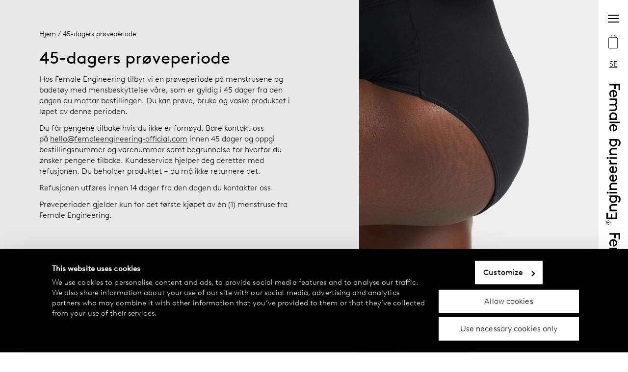

--- FILE ---
content_type: text/html;charset=utf-8
request_url: https://www.femaleengineering-official.com/se/45-days-trial-offer?hl=no
body_size: 28095
content:
<!DOCTYPE html>
<html  lang="no">
<head><meta charset="utf-8">
<meta name="viewport" content="width=device-width, initial-scale=1, maximum-scale=5">
<title>45-dagers gratis prøveperiode</title>
<script async src="https://www.googletagmanager.com/gtm.js?id=GTM-W6FLBH8"></script>
<script>window.sendSSRequest = function (url, data) { return new Promise(function (resolve, reject) { fetch(url, { method: "POST", credentials: "include", body: JSON.stringify(data), }).then(function (response) { resolve(response); }).catch(function (error) {reject(error); }); });};</script>
<link rel="icon" href="/images/favicon.ico">
<link rel="apple-touch-icon" href="/images/apple-touch.png">
<meta name="og:url" property="og:url" content="https://www.femaleengineering-official.com/">
<link rel="canonical" href="https://www.femaleengineering-official.com/se/45-dagers-proveperiode?hl=sv">
<link rel="alternate" hreflang="sv-se" href="https://www.femaleengineering-official.com/se/45-dagars-prova-pa-garanti?hl=sv">
<link rel="alternate" hreflang="no-no" href="https://www.femaleengineering-official.com/no/45-dagers-proveperiode?hl=no">
<link rel="alternate" hreflang="fi-fi" href="https://www.femaleengineering-official.com/fi/45-paivan-kokeilutarjous?hl=fi">
<link rel="alternate" hreflang="en-ee" href="https://www.femaleengineering-official.com/ee/45-days-trial-offer?hl=en">
<link rel="alternate" hreflang="en-lv" href="https://www.femaleengineering-official.com/lv/45-days-trial-offer?hl=en">
<link rel="alternate" hreflang="en-lt" href="https://www.femaleengineering-official.com/lt/45-days-trial-offer?hl=en">
<link rel="alternate" hreflang="en-cz" href="https://www.femaleengineering-official.com/cz/45-days-trial-offer?hl=en">
<link rel="alternate" hreflang="en-sk" href="https://www.femaleengineering-official.com/sk/45-days-trial-offer?hl=en">
<link rel="alternate" hreflang="en-uk" href="https://www.femaleengineering-official.com/uk/45-days-trial-offer?hl=en">
<link rel="alternative" hreflang="sv-fi" href="https://www.femaleengineering-official.com/fi/45-dagars-prova-pa-garanti?hl=sv">
<link rel="alternate" hreflang="x-default" href="https://www.femaleengineering-official.com/se/45-dagars-prova-pa-garanti?hl=sv">
<meta property="og:title" content="45-dagers gratis prøveperiode">
<meta name="twitter:title" content="45-dagers gratis prøveperiode">
<meta name="description" content="Det å være en kvinne bør være problemfritt. Det er derfor vi tilbyr en gratis prøveperiode på 45 dager når du kjøper menstruser for første gang. ">
<meta property="og:description" content="Det å være en kvinne bør være problemfritt. Det er derfor vi tilbyr en gratis prøveperiode på 45 dager når du kjøper menstruser for første gang. ">
<meta name="twitter:description" content="Det å være en kvinne bør være problemfritt. Det er derfor vi tilbyr en gratis prøveperiode på 45 dager når du kjøper menstruser for første gang. ">
<meta property="og:image" content="https://www.datocms-assets.com/75619/1657617424-1080x1350_cotton_highwaist.jpg?auto=format&fit=max&w=1200">
<meta property="og:image:width" content="1080">
<meta property="og:image:height" content="1350">
<meta property="og:image:alt" content="Menssikre truser – Høyt liv">
<meta name="twitter:image" content="https://www.datocms-assets.com/75619/1657617424-1080x1350_cotton_highwaist.jpg?auto=format&fit=max&w=1200">
<meta name="twitter:image:alt" content="Menssikre truser – Høyt liv">
<meta property="og:locale" content="no">
<meta property="og:type" content="article">
<meta property="og:site_name" content="femaleengineering-official.com">
<meta property="article:modified_time" content="2024-04-19T13:19:40Z">
<meta property="article:publisher" content>
<meta name="twitter:card" content="summary">
<link rel="stylesheet" href="/_nuxt/entry.e88750c5.css">
<link rel="stylesheet" href="/_nuxt/DynamicPage.b771505e.css">
<link rel="stylesheet" href="/_nuxt/DatoTextBlock.581087ea.css">
<link rel="stylesheet" href="/_nuxt/Subpage.4c2fd515.css">
<link rel="stylesheet" href="/_nuxt/Breadcrumbs.6513b4ee.css">
<link rel="stylesheet" href="/_nuxt/ReturnButton.ce57ff06.css">
<link rel="stylesheet" href="/_nuxt/IconArrowLong.40887d42.css">
<link rel="stylesheet" href="/_nuxt/StyledPageGridColumn.e0ec1087.css">
<link rel="stylesheet" href="/_nuxt/DatoContentAreaBlock.6ea0abac.css">
<link rel="stylesheet" href="/_nuxt/DatoEducationalBlock.78984836.css">
<link rel="stylesheet" href="/_nuxt/StyledHeadingAndBody.99f48840.css">
<link rel="stylesheet" href="/_nuxt/ProductListContainer.21d2267f.css">
<link rel="stylesheet" href="/_nuxt/ErrorMessages.46117c12.css">
<link rel="stylesheet" href="/_nuxt/StyledMessage.2b317cb4.css">
<link rel="stylesheet" href="/_nuxt/StyledLabel.31e7c49e.css">
<link rel="stylesheet" href="/_nuxt/SwiperWrapper.9694045c.css">
<link rel="stylesheet" href="/_nuxt/ProductLowestPrice.743d7447.css">
<link rel="stylesheet" href="/_nuxt/FormCheckboxList.d1e2a0c2.css">
<link rel="stylesheet" href="/_nuxt/Checkbox.11248096.css">
<link rel="stylesheet" href="/_nuxt/FaqList.1a6ddc4a.css">
<link rel="modulepreload" as="script" crossorigin href="/_nuxt/entry.08cc8fc0.js">
<link rel="modulepreload" as="script" crossorigin href="/_nuxt/default.95cc6299.js">
<link rel="modulepreload" as="script" crossorigin href="/_nuxt/_...slug_.c1eb8e95.js">
<link rel="modulepreload" as="script" crossorigin href="/_nuxt/DynamicPage.efee5b9c.js">
<link rel="modulepreload" as="script" crossorigin href="/_nuxt/DatoTextBlock.3124f276.js">
<link rel="modulepreload" as="script" crossorigin href="/_nuxt/Subpage.ff7b9caa.js">
<link rel="modulepreload" as="script" crossorigin href="/_nuxt/Breadcrumbs.a0203b46.js">
<link rel="modulepreload" as="script" crossorigin href="/_nuxt/washProductName.24092181.js">
<link rel="modulepreload" as="script" crossorigin href="/_nuxt/ReturnButton.ab52ca52.js">
<link rel="modulepreload" as="script" crossorigin href="/_nuxt/IconArrowLong.bd6d4b07.js">
<link rel="modulepreload" as="script" crossorigin href="/_nuxt/StyledPageGridColumn.d81b1a39.js">
<link rel="modulepreload" as="script" crossorigin href="/_nuxt/DatoContentAreaBlock.vue.1507a988.js">
<link rel="modulepreload" as="script" crossorigin href="/_nuxt/DatoEducationalBlock.4bd8044c.js">
<link rel="modulepreload" as="script" crossorigin href="/_nuxt/StyledHeadingAndBody.a61583a1.js">
<link rel="modulepreload" as="script" crossorigin href="/_nuxt/ProductListContainer.bc3e6d65.js">
<link rel="modulepreload" as="script" crossorigin href="/_nuxt/ErrorMessages.8271b2e5.js">
<link rel="modulepreload" as="script" crossorigin href="/_nuxt/StyledMessage.da1f025e.js">
<link rel="modulepreload" as="script" crossorigin href="/_nuxt/StyledLabel.61e9e243.js">
<link rel="modulepreload" as="script" crossorigin href="/_nuxt/SwiperWrapper.7656d108.js">
<link rel="modulepreload" as="script" crossorigin href="/_nuxt/ProductLowestPrice.1dc9b477.js">
<link rel="modulepreload" as="script" crossorigin href="/_nuxt/FormCheckboxList.d8958710.js">
<link rel="modulepreload" as="script" crossorigin href="/_nuxt/Checkbox.907e2051.js">
<link rel="modulepreload" as="script" crossorigin href="/_nuxt/useForm.c89205c4.js">
<link rel="modulepreload" as="script" crossorigin href="/_nuxt/collection.35bae3d1.js">
<link rel="modulepreload" as="script" crossorigin href="/_nuxt/FaqList.557230ba.js">
<link rel="prefetch" as="style" href="/_nuxt/error-404.7fc72018.css">
<link rel="prefetch" as="script" crossorigin href="/_nuxt/error-404.ba65161d.js">
<link rel="prefetch" as="style" href="/_nuxt/error-500.c5df6088.css">
<link rel="prefetch" as="script" crossorigin href="/_nuxt/error-500.eb602b0e.js">
<script type="module" src="/_nuxt/entry.08cc8fc0.js" crossorigin></script>
<script>(window.BOOMR_mq=window.BOOMR_mq||[]).push(["addVar",{"rua.upush":"false","rua.cpush":"false","rua.upre":"false","rua.cpre":"false","rua.uprl":"false","rua.cprl":"false","rua.cprf":"false","rua.trans":"","rua.cook":"false","rua.ims":"false","rua.ufprl":"false","rua.cfprl":"false","rua.isuxp":"false","rua.texp":"norulematch","rua.ceh":"false","rua.ueh":"false","rua.ieh.st":"0"}]);</script>
                              <script>!function(e){var n="https://s.go-mpulse.net/boomerang/";if("True"=="True")e.BOOMR_config=e.BOOMR_config||{},e.BOOMR_config.PageParams=e.BOOMR_config.PageParams||{},e.BOOMR_config.PageParams.pci=!0,n="https://s2.go-mpulse.net/boomerang/";if(window.BOOMR_API_key="68QNX-52LJN-EVXGA-63P3J-UUMDJ",function(){function e(){if(!r){var e=document.createElement("script");e.id="boomr-scr-as",e.src=window.BOOMR.url,e.async=!0,o.appendChild(e),r=!0}}function t(e){r=!0;var n,t,a,i,d=document,O=window;if(window.BOOMR.snippetMethod=e?"if":"i",t=function(e,n){var t=d.createElement("script");t.id=n||"boomr-if-as",t.src=window.BOOMR.url,BOOMR_lstart=(new Date).getTime(),e=e||d.body,e.appendChild(t)},!window.addEventListener&&window.attachEvent&&navigator.userAgent.match(/MSIE [67]\./))return window.BOOMR.snippetMethod="s",void t(o,"boomr-async");a=document.createElement("IFRAME"),a.src="about:blank",a.title="",a.role="presentation",a.loading="eager",i=(a.frameElement||a).style,i.width=0,i.height=0,i.border=0,i.display="none",o.appendChild(a);try{O=a.contentWindow,d=O.document.open()}catch(_){n=document.domain,a.src="javascript:var d=document.open();d.domain='"+n+"';void 0;",O=a.contentWindow,d=O.document.open()}if(n)d._boomrl=function(){this.domain=n,t()},d.write("<bo"+"dy onload='document._boomrl();'>");else if(O._boomrl=function(){t()},O.addEventListener)O.addEventListener("load",O._boomrl,!1);else if(O.attachEvent)O.attachEvent("onload",O._boomrl);d.close()}function a(e){window.BOOMR_onload=e&&e.timeStamp||(new Date).getTime()}if(!window.BOOMR||!window.BOOMR.version&&!window.BOOMR.snippetExecuted){window.BOOMR=window.BOOMR||{},window.BOOMR.snippetStart=(new Date).getTime(),window.BOOMR.snippetExecuted=!0,window.BOOMR.snippetVersion=14,window.BOOMR.url=n+"68QNX-52LJN-EVXGA-63P3J-UUMDJ";var i=document.currentScript||document.getElementsByTagName("script")[0],o=i.parentNode,r=!1,d=document.createElement("link");if(d.relList&&"function"==typeof d.relList.supports&&d.relList.supports("preload")&&"as"in d)window.BOOMR.snippetMethod="p",d.href=window.BOOMR.url,d.rel="preload",d.as="script",d.addEventListener("load",e),d.addEventListener("error",function(){t(!0)}),setTimeout(function(){if(!r)t(!0)},3e3),BOOMR_lstart=(new Date).getTime(),o.appendChild(d);else t(!1);if(window.addEventListener)window.addEventListener("load",a,!1);else if(window.attachEvent)window.attachEvent("onload",a)}}(),"".length>0)if(e&&"performance"in e&&e.performance&&"function"==typeof e.performance.setResourceTimingBufferSize)e.performance.setResourceTimingBufferSize();!function(){if(BOOMR=e.BOOMR||{},BOOMR.plugins=BOOMR.plugins||{},!BOOMR.plugins.AK){var n=""=="true"?1:0,t="",a="aohdijixzcoam2lvdu6a-f-4c99cced5-clientnsv4-s.akamaihd.net",i="false"=="true"?2:1,o={"ak.v":"39","ak.cp":"1247628","ak.ai":parseInt("749840",10),"ak.ol":"0","ak.cr":9,"ak.ipv":4,"ak.proto":"h2","ak.rid":"58ce8667","ak.r":44387,"ak.a2":n,"ak.m":"dsca","ak.n":"essl","ak.bpcip":"3.142.52.0","ak.cport":59168,"ak.gh":"23.192.164.19","ak.quicv":"","ak.tlsv":"tls1.3","ak.0rtt":"","ak.0rtt.ed":"","ak.csrc":"-","ak.acc":"","ak.t":"1769282876","ak.ak":"hOBiQwZUYzCg5VSAfCLimQ==BZknJEbRSuYX7CvksPvXl+7yglJv+vmRsq9wsP4B3/[base64]/dB6NkwjNOnBnfZDeiewCTlK/NKsWpUqzWyIQ+9T8dnFfUUN354PSF8dHnuLNQrtc0eamNefw4Nxg5TEr5Q6EuumjaNVAfw6M5D7t3/cdes4XXj0=","ak.pv":"29","ak.dpoabenc":"","ak.tf":i};if(""!==t)o["ak.ruds"]=t;var r={i:!1,av:function(n){var t="http.initiator";if(n&&(!n[t]||"spa_hard"===n[t]))o["ak.feo"]=void 0!==e.aFeoApplied?1:0,BOOMR.addVar(o)},rv:function(){var e=["ak.bpcip","ak.cport","ak.cr","ak.csrc","ak.gh","ak.ipv","ak.m","ak.n","ak.ol","ak.proto","ak.quicv","ak.tlsv","ak.0rtt","ak.0rtt.ed","ak.r","ak.acc","ak.t","ak.tf"];BOOMR.removeVar(e)}};BOOMR.plugins.AK={akVars:o,akDNSPreFetchDomain:a,init:function(){if(!r.i){var e=BOOMR.subscribe;e("before_beacon",r.av,null,null),e("onbeacon",r.rv,null,null),r.i=!0}return this},is_complete:function(){return!0}}}}()}(window);</script></head>
<body ><div id="__nuxt"><div data-v-92b2209a><div id="teleported" tabindex="-1" data-v-92b2209a></div><div><!--[--><div class="default-layout" data-v-92b2209a><div class="ribbon" data-v-92b2209a><div class="ribbon__logo" data-v-92b2209a></div><div class="header" data-v-92b2209a data-v-eb48f2ba><div class="modal" data-v-eb48f2ba data-v-f1ee1d43><div data-v-f1ee1d43><!--[--><button tabindex="0" class="menu-button" aria-label="Menu button" data-v-eb48f2ba data-v-7aaa9a0e><!--[--><span data-v-eb48f2ba></span><!--]--></button><!--]--></div><span data-v-f1ee1d43></span></div><button tabindex="0" class="shopping-bag" aria-label="Shopping bag" data-v-eb48f2ba data-v-66441cf5 data-v-7aaa9a0e><!--[--><svg xmlns="http://www.w3.org/2000/svg" viewbox="0 0 23 32" class="icon-shopping-bag" data-v-66441cf5 data-v-281ee65e><g transform="translate(0 0.5)" data-v-281ee65e><g id="bag-shape" transform="translate(0 5.503)" stroke-width="1" stroke="#000" fill="none" data-v-281ee65e><rect width="21.94" height="26.022" rx="2" stroke="none" data-v-281ee65e></rect><rect x="0.5" y="0.5" width="20.94" height="25.022" rx="1.5" fill="none" data-v-281ee65e></rect></g><path d="M10289.729,1424.653s-.01-5.5,5.428-5.5,5.5,5.5,5.5,5.5" transform="translate(-10284.255 -1419.15)" fill="none" stroke="#000" stroke-width="1" data-v-281ee65e></path><text transform="translate(0 23.5)" font-size="16" width="100%" data-v-281ee65e><!----></text></g></svg><!--]--></button><div class="modal" data-v-eb48f2ba data-v-f1ee1d43><div data-v-f1ee1d43><!--[--><button tabindex="0" class="styled-action-button menu-button" aria-label="Language button" data-v-eb48f2ba data-v-5fb67695 data-v-7aaa9a0e><!--[--><!--[-->SE<!--]--><!--]--></button><!--]--></div><span data-v-f1ee1d43></span></div></div></div><div class="main" data-v-92b2209a><div class="styled-page-grid dynamic-page" data-v-2168e1ed data-v-99544b6b><!--[--><div class="styled-page-grid-column styled-page-grid-column--full" data-v-2168e1ed data-v-bca17426><!--[--><div class="grid" style="background-color:#E8E8E8;" data-v-2168e1ed data-v-5d78ca41><div class="grid__content" data-v-5d78ca41><div class="breadcrumbs" data-v-5d78ca41 data-v-94a1becf><a href="/se/?hl=no" class="" data-v-94a1becf>Hjem</a><!--[--><span data-v-94a1becf><!----><!--[--> / 45-dagers prøveperiode<!--]--></span><!--]--></div><div data-v-5d78ca41><h1 class="h1" data-v-5d78ca41>45-dagers prøveperiode </h1><div class="content-text" data-v-5d78ca41><!--[--><div data-v-2168e1ed data-v-c80652ab><!--[--><div class="styled-dst" data-v-c80652ab><p>Hos Female Engineering tilbyr vi en prøveperiode på menstrusene og badetøy med mensbeskyttelse våre, som er gyldig i 45 dager fra den dagen du mottar bestillingen. Du kan prøve, bruke og vaske produktet i løpet av denne perioden. </p><p>Du får pengene tilbake hvis du ikke er fornøyd. Bare kontakt oss på <a rel="noopener nofollow" target="_blank" title="hello@femaleengineering-official.com" href="mailto:hello@femaleengineering-official.com">hello@femaleengineering-official.com</a> innen 45 dager og oppgi bestillingsnummer og varenummer samt begrunnelse for hvorfor du ønsker pengene tilbake. Kundeservice hjelper deg deretter med refusjonen. Du beholder produktet – du må ikke returnere det. </p><p>Refusjonen utføres innen 14 dager fra den dagen du kontakter oss. </p><p>Prøveperioden gjelder kun for det første kjøpet av én (1) menstruse fra Female Engineering.</p></div><!--]--></div><!--]--></div></div><div class="return-button" data-v-5d78ca41><svg xmlns="http://www.w3.org/2000/svg" viewbox="0 0 40.93 28.67" data-v-a692a97b><path d="M73,57.19,87.32,71.35,73,85.5M46.75,71.35H87.32" transform="translate(-46.75 -57.01)" data-v-a692a97b></path></svg></div></div><!----><div class="block grid__image" style="background-position:center;background-image:;background-color:#fff;" data-v-5d78ca41 data-v-94fb5e62><div style="display:block;overflow:hidden;position:relative;" class="styled-di" data-v-94fb5e62 data-v-29d96773><img class="" style="display:block;width:100%;object-fit:cover;object-position:center;" src="[data-uri]" role="presentation"><!----><picture><source srcset="https://www.datocms-assets.com/75619/1657617424-1080x1350_cotton_highwaist.jpg?ar64=NDo1&amp;crop=focalpoint&amp;dpr=0.25&amp;fit=crop&amp;fm=webp 270w,https://www.datocms-assets.com/75619/1657617424-1080x1350_cotton_highwaist.jpg?ar64=NDo1&amp;crop=focalpoint&amp;dpr=0.5&amp;fit=crop&amp;fm=webp 540w,https://www.datocms-assets.com/75619/1657617424-1080x1350_cotton_highwaist.jpg?ar64=NDo1&amp;crop=focalpoint&amp;dpr=0.75&amp;fit=crop&amp;fm=webp 810w,https://www.datocms-assets.com/75619/1657617424-1080x1350_cotton_highwaist.jpg?ar64=NDo1&amp;crop=focalpoint&amp;fit=crop&amp;fm=webp 1080w" sizes="(max-width: 1080px) 100vw, 1080px" type="image/webp"><source srcset="https://www.datocms-assets.com/75619/1657617424-1080x1350_cotton_highwaist.jpg?ar64=NDo1&amp;crop=focalpoint&amp;dpr=0.25&amp;fit=crop 270w,https://www.datocms-assets.com/75619/1657617424-1080x1350_cotton_highwaist.jpg?ar64=NDo1&amp;crop=focalpoint&amp;dpr=0.5&amp;fit=crop 540w,https://www.datocms-assets.com/75619/1657617424-1080x1350_cotton_highwaist.jpg?ar64=NDo1&amp;crop=focalpoint&amp;dpr=0.75&amp;fit=crop 810w,https://www.datocms-assets.com/75619/1657617424-1080x1350_cotton_highwaist.jpg?ar64=NDo1&amp;crop=focalpoint&amp;fit=crop 1080w" sizes="(max-width: 1080px) 100vw, 1080px"><img src="https://www.datocms-assets.com/75619/1657617424-1080x1350_cotton_highwaist.jpg?ar64=NDo1&amp;crop=focalpoint&amp;fit=crop" alt="Menssikre truser – Høyt liv" title="Period proof underwear High waist" class="" style="opacity:1;transition:opacity 500ms 500ms;position:absolute;left:0px;top:0px;width:100%;height:100%;object-fit:cover;object-position:center;"></picture><noscript><picture><source srcset="https://www.datocms-assets.com/75619/1657617424-1080x1350_cotton_highwaist.jpg?ar64=NDo1&amp;crop=focalpoint&amp;dpr=0.25&amp;fit=crop&amp;fm=webp 270w,https://www.datocms-assets.com/75619/1657617424-1080x1350_cotton_highwaist.jpg?ar64=NDo1&amp;crop=focalpoint&amp;dpr=0.5&amp;fit=crop&amp;fm=webp 540w,https://www.datocms-assets.com/75619/1657617424-1080x1350_cotton_highwaist.jpg?ar64=NDo1&amp;crop=focalpoint&amp;dpr=0.75&amp;fit=crop&amp;fm=webp 810w,https://www.datocms-assets.com/75619/1657617424-1080x1350_cotton_highwaist.jpg?ar64=NDo1&amp;crop=focalpoint&amp;fit=crop&amp;fm=webp 1080w" sizes="(max-width: 1080px) 100vw, 1080px" type="image/webp" /><source srcset="https://www.datocms-assets.com/75619/1657617424-1080x1350_cotton_highwaist.jpg?ar64=NDo1&amp;crop=focalpoint&amp;dpr=0.25&amp;fit=crop 270w,https://www.datocms-assets.com/75619/1657617424-1080x1350_cotton_highwaist.jpg?ar64=NDo1&amp;crop=focalpoint&amp;dpr=0.5&amp;fit=crop 540w,https://www.datocms-assets.com/75619/1657617424-1080x1350_cotton_highwaist.jpg?ar64=NDo1&amp;crop=focalpoint&amp;dpr=0.75&amp;fit=crop 810w,https://www.datocms-assets.com/75619/1657617424-1080x1350_cotton_highwaist.jpg?ar64=NDo1&amp;crop=focalpoint&amp;fit=crop 1080w" sizes="(max-width: 1080px) 100vw, 1080px" /><img src="https://www.datocms-assets.com/75619/1657617424-1080x1350_cotton_highwaist.jpg?ar64=NDo1&amp;crop=focalpoint&amp;fit=crop" alt="Menssikre truser – Høyt liv" title="Period proof underwear High waist" style="object-fit: cover; object-position: center; position: absolute; left: 0px; top: 0px; width: 100%; height: 100%; " /></picture></noscript></div><div class="block__height" style="padding-bottom:calc(100% / (4/5));" data-v-94fb5e62></div><div class="block__content" style="justify-content:flex-end;" data-v-94fb5e62><!----><!----><!----><!----></div></div><!----></div><!--]--></div><!--[--><!--]--><!----><!--]--></div></div><div id="subscribe" class="subscribe" data-v-92b2209a><div class="block block--light block--large subscribe__block" style="background-position:center;background-image:url(/images/fluid_pattern_pink_orange.jpg);background-color:#fff;" data-v-92b2209a data-v-67d06991 data-v-94fb5e62><!----><div class="block__height" style="" data-v-94fb5e62></div><div class="block__content" style="justify-content:space-evenly;" data-v-94fb5e62><!----><!----><div class="block__body" data-v-94fb5e62><!--[--><p class="h3" data-v-67d06991>Abonner og få 10 % rabatt</p><p data-v-67d06991>Bli en del av samtalen om kvinnelig frihet i alle faser av livet. Abonner på nyhetsbrevet vårt og få 10 % rabatt på det første kjøpet ditt.</p><div class="subscribe" data-v-67d06991><div class="subscribe__start-btn" data-v-67d06991><button class="button button--rounded" type="button" data-v-67d06991 data-v-8e15ac5c><span class="button__text" data-v-8e15ac5c><!--[-->Registrer deg<!--]--></span><!----></button></div></div><!--]--></div><!----></div></div></div><div class="styled-page-grid footer" data-v-92b2209a data-v-99544b6b><!--[--><footer data-v-92b2209a data-v-ffaea82a><div class="footer__grid" data-v-ffaea82a><div class="footer__box footer__femeng" data-v-ffaea82a><svg height="23" width="226" xmlns="http://www.w3.org/2000/svg" data-v-ffaea82a><image href="/svg/logo.svg" height="23" width="226" data-v-ffaea82a></image></svg></div><div class="footer__box footer__brand" data-v-ffaea82a><p data-v-ffaea82a>Female Engineering® er et femtech-merke fra Lindex, der over 70 års erfaring med undertøy og kunnskap om kvinnekroppen møter ny teknologi. Utviklet i samarbeid mellom Lindex’ undertøyseksperter, forskere og banebrytende partnere.</p></div><div class="footer__box footer__social" data-v-ffaea82a><p data-v-ffaea82a>Follow us on</p><p data-v-ffaea82a><a href="https://www.instagram.com/femaleengineeringofficial/" rel="noopener nofollow" target="_blank" data-v-ffaea82a><span class="underlined" data-v-ffaea82a>Instagram</span></a></p><p data-v-ffaea82a><a href="https://www.youtube.com/@femaleengineering" rel="noopener nofollow" target="_blank" data-v-ffaea82a><span class="underlined" data-v-ffaea82a>YouTube</span></a></p><p data-v-ffaea82a><a href="https://www.tiktok.com/@femaleengineering" rel="noopener nofollow" target="_blank" data-v-ffaea82a><span class="underlined" data-v-ffaea82a>TikTok</span></a></p></div><div class="footer__box footer__links" data-v-ffaea82a><ul data-v-ffaea82a><!--[--><li data-v-ffaea82a><a href="/se/kontakt?hl=no" class="" data-v-ffaea82a>Kontakt oss</a></li><li data-v-ffaea82a><a href="/se/female-engineering?hl=no" class="" data-v-ffaea82a>Om oss</a></li><li data-v-ffaea82a><a href="/se/finn-din-butikk?hl=no" class="" data-v-ffaea82a>Finn din butikk</a></li><li data-v-ffaea82a><a href="/se/faq?hl=no" class="" data-v-ffaea82a>Vanlige spørsmål</a></li><li data-v-ffaea82a><a href="/se/vilkar?hl=no" class="" data-v-ffaea82a>Vilkår</a></li><li data-v-ffaea82a><a href="/se/personvernerklaering?hl=no" class="" data-v-ffaea82a>Personvernerklæring </a></li><li data-v-ffaea82a><a href="/se/bytte-retur?hl=no" class="" data-v-ffaea82a>Bytte og retur</a></li><li data-v-ffaea82a><a href="/se/betaling-levering?hl=no" class="" data-v-ffaea82a>Betaling og levering</a></li><li data-v-ffaea82a><a href="/se/cookie-policy?hl=no" class="" data-v-ffaea82a>Informasjonskapsler</a></li><li data-v-ffaea82a><a href="https://www.lindex.com/accessibility-statement" rel="noopener noreferrer" data-v-ffaea82a>Tilgjengelighetserklæring</a></li><!--]--><li data-v-ffaea82a><button tabindex="0" class="linkstyling" data-v-ffaea82a data-v-7aaa9a0e><!--[--><p data-v-ffaea82a>Cookie-innstillinger</p><!--]--></button></li></ul></div><div class="footer__box footer__copyright" data-v-ffaea82a><p data-v-ffaea82a><span data-v-ffaea82a>© 2024 Female Engineering.</span><span data-v-ffaea82a> All rights reserved.</span></p></div><div class="footer__box footer__by-lindex" data-v-ffaea82a><a href="https://lindex.com" rel="noopener" target="_blank" data-v-ffaea82a><p data-v-ffaea82a>A femtech brand by</p><svg height="19" width="100" xmlns="http://www.w3.org/2000/svg" data-v-ffaea82a><image href="/svg/lindex-logo.svg" height="19" width="100" data-v-ffaea82a></image></svg></a></div></div></footer><!--]--></div></div><!--]--></div></div></div><script type="application/json" id="__NUXT_DATA__" data-ssr="true">[["Reactive",1],{"data":2,"state":2353,"_errors":2380,"serverRendered":2226,"path":2381},{"GET/category?language=nb&market=seundefined":3,"/cms/dato_menu":120,"/cms/dato_all_dynamic_pages":443,"/cms/localization":1527,"/cms/dato_product_meta":1711,"endpoint-dato-footer-links":2194,"dato-dynamic-page-no-55294122":2227},[4],{"id":5,"name":6,"sanitizedName":7,"queryId":8,"path":7,"childCategories":9},"1033148","Products","products","catalog01_1033148",[10,80,85,92,99,106,113],{"id":11,"name":12,"sanitizedName":13,"queryId":14,"path":15,"childCategories":16},"1036675","Menstruser","menstruser","catalog01_1033148_1033148a1036675","products/menstruser",[17,24,31,38,45,52,59,66,73],{"id":18,"name":19,"sanitizedName":20,"queryId":21,"path":22,"childCategories":23},"1036677","Hiphugger","hiphugger","catalog01_1033148_1033148a1036675_1033148a1036675a1036677","products/menstruser/hiphugger",[],{"id":25,"name":26,"sanitizedName":27,"queryId":28,"path":29,"childCategories":30},"1036679","Høyt liv","hoyt-liv","catalog01_1033148_1033148a1036675_1033148a1036675a1036679","products/menstruser/hoyt-liv",[],{"id":32,"name":33,"sanitizedName":34,"queryId":35,"path":36,"childCategories":37},"1036681","Bokser","bokser","catalog01_1033148_1033148a1036675_1033148a1036675a1036681","products/menstruser/bokser",[],{"id":39,"name":40,"sanitizedName":41,"queryId":42,"path":43,"childCategories":44},"1036683","Stringtruse","stringtruse","catalog01_1033148_1033148a1036675_1033148a1036675a1036683","products/menstruser/stringtruse",[],{"id":46,"name":47,"sanitizedName":48,"queryId":49,"path":50,"childCategories":51},"1036685","Brazilian","brazilian","catalog01_1033148_1033148a1036675_1033148a1036675a1036685","products/menstruser/brazilian",[],{"id":53,"name":54,"sanitizedName":55,"queryId":56,"path":57,"childCategories":58},"1036687","Bikini","bikini","catalog01_1033148_1033148a1036675_1033148a1036675a1036687","products/menstruser/bikini",[],{"id":60,"name":61,"sanitizedName":62,"queryId":63,"path":64,"childCategories":65},"1148173","Sport","sport","catalog01_1033148_1033148a1036675_1033148a1036675a1148173","products/menstruser/sport",[],{"id":67,"name":68,"sanitizedName":69,"queryId":70,"path":71,"childCategories":72},"1036689","Søvn","sovn","catalog01_1033148_1033148a1036675_1033148a1036675a1036689","products/menstruser/sovn",[],{"id":74,"name":75,"sanitizedName":76,"queryId":77,"path":78,"childCategories":79},"1036691","Tenåringer","tenaringer","catalog01_1033148_1033148a1036675_1033148a1036675a1036691","products/menstruser/tenaringer",[],{"id":81,"name":75,"sanitizedName":76,"queryId":82,"path":83,"childCategories":84},"1036693","catalog01_1033148_1033148a1036693","products/tenaringer",[],{"id":86,"name":87,"sanitizedName":88,"queryId":89,"path":90,"childCategories":91},"1040176","Badetøy","badetoy","catalog01_1033148_1033148a1040176","products/badetoy",[],{"id":93,"name":94,"sanitizedName":95,"queryId":96,"path":97,"childCategories":98},"1036695","Mammaundertøy","mammaundertoy","catalog01_1033148_1033148a1036695","products/mammaundertoy",[],{"id":100,"name":101,"sanitizedName":102,"queryId":103,"path":104,"childCategories":105},"1036697","Menopause klær","menopause-klar","catalog01_1033148_1033148a1036697","products/menopause-klar",[],{"id":107,"name":108,"sanitizedName":109,"queryId":110,"path":111,"childCategories":112},"1036699","Overdeler","overdeler","catalog01_1033148_1033148a1036699","products/overdeler",[],{"id":114,"name":115,"sanitizedName":116,"queryId":117,"path":118,"childCategories":119},"1036703","Tilbehør","tilbehor","catalog01_1033148_1033148a1036703","products/tilbehor",[],{"menu":121},[122,131,180,315,362,395,402,435],{"children":123,"id":124,"title":125,"page":126,"position":130,"purpose":129},[],"50637611","Hjem",{"__typename":127,"id":128,"path":129},"PathRecord","50637610","",1,{"children":132,"id":174,"title":175,"page":176,"position":179,"purpose":7},[133,142,149,158,166],{"children":134,"id":135,"title":136,"page":137,"position":141,"purpose":129},[],"64030462","Nyhet",{"__typename":138,"id":139,"path":140},"ProductListPageRecord","56059552","new-in",0,{"children":143,"id":144,"title":145,"page":146,"position":130,"purpose":7},[],"OO_f37-NRMq0ucpeYsg9_A","Utvalgte menstruser",{"__typename":138,"id":147,"path":148},"S5GYBBRWSL-tJw56YJkoCQ","special-offer",{"children":150,"id":151,"title":152,"page":153,"position":157,"purpose":129},[],"63749150","Gavebutikk",{"__typename":154,"id":155,"path":156},"ContentPageRecord","57709631","gavebutikk",3,{"children":159,"id":160,"title":161,"page":162,"position":165,"purpose":129},[],"204983155","Sale",{"__typename":138,"id":163,"path":164},"117678588","sale",4,{"children":167,"id":168,"title":169,"page":170,"position":173,"purpose":129},[],"106356781","45-dagers prøveperiode ",{"__typename":154,"id":171,"path":172},"55294122","45-dagers-proveperiode",5,"64029980","Kjøp",{"__typename":127,"id":177,"path":178},"64077090","drop-down-item",2,{"children":181,"id":313,"title":12,"page":314,"position":173,"purpose":129},[182,189,196,203,210,217,225,233,241,249,257,265,273,281,289,297,305],{"children":183,"id":184,"title":185,"page":186,"position":141,"purpose":129},[],"Kil97qZxSoOwYJ9WrW3dZw","Menstruser for kvinner",{"__typename":187,"id":188,"path":13},"ArticlePageRecord","MYQErASaSgG3a5MVAPg3nQ",{"children":190,"id":191,"title":192,"page":193,"position":130,"purpose":129},[],"J6rWcBsUT_CryqQUNEiBEg","Our Favourites",{"__typename":187,"id":194,"path":195},"AhE6T6vrQqmg6602mjNwZA","our-favourites",{"children":197,"id":198,"title":199,"page":200,"position":179,"purpose":129},[],"79441571","Slik fungerer menstruser",{"__typename":187,"id":201,"path":202},"63994209","slik-fungerer-menstruser",{"children":204,"id":205,"title":206,"page":207,"position":157,"purpose":129},[],"138388265","Slik velger du menstruser",{"__typename":187,"id":208,"path":209},"106408963","slik-velger-du-menstruser",{"children":211,"id":212,"title":213,"page":214,"position":173,"purpose":129},[],"YX30H0GQQIatVLBeqZM5KQ","Finn din absorpsjonsnivå",{"__typename":187,"id":215,"path":216},"DvBfaPIWTayR33bqwBfnDw","finn-din-absorpsjonsniva",{"children":218,"id":219,"title":220,"page":221,"position":224,"purpose":129},[],"FF7LsAA8RXa1mPIBQQrCBw","Vask og pleie",{"__typename":187,"id":222,"path":223},"79451381","vask-og-pleie",6,{"children":226,"id":227,"title":228,"page":229,"position":232,"purpose":129},[],"Mhi1-a1pSeiOZ3WvOXt5Pw","Forstå menstruasjonssyklusen",{"__typename":187,"id":230,"path":231},"U_8ZKQRAT0inJm5T5ji8Jw","forsta-menstruasjonssyklusen",7,{"children":234,"id":235,"title":236,"page":237,"position":240,"purpose":129},[],"AO1s-ycQRbaywm__K58Hmg","Veiledning til lett, middels og kraftig mensblødning",{"__typename":187,"id":238,"path":239},"SO4rGFuwTN6uYUQPIREzMw","veiledning-til-lett-middels-og-kraftig-mensblodning",8,{"children":242,"id":243,"title":244,"page":245,"position":248,"purpose":129},[],"YjDKxbPpRKu019g2lf_L7g","Fem mensundertøy du bør ha i garderoben",{"__typename":187,"id":246,"path":247},"d2S6laqnSzGsvw6C9p5X5g","fem-mensundertoy-du-bor-ha-i-garderoben",9,{"children":250,"id":251,"title":252,"page":253,"position":256,"purpose":129},[],"Rch4RqK_RNeAWvT_N2l1BQ","Trening når du har mensen",{"__typename":187,"id":254,"path":255},"ZtZuooNtRkucGfg3-JimVA","trening-nar-du-har-mensen",10,{"children":258,"id":259,"title":260,"page":261,"position":264,"purpose":129},[],"CTzvis86RqCIl9plFAspCw","Slik sover du bedre når du har mensen",{"__typename":187,"id":262,"path":263},"PFl1MqZ8SqqZgTojBvVcrQ","slik-sover-du-bedre-nar-du-har-mensen",11,{"children":266,"id":267,"title":268,"page":269,"position":272,"purpose":129},[],"GZ53E06pR_W1XX_h0c28zw","Menstruser: 5 ting du bør vite ",{"__typename":187,"id":270,"path":271},"DOto9JT3QKWt5ojtoQX1cg","menstruser-fem-ting-du-bor-vite",12,{"children":274,"id":275,"title":276,"page":277,"position":280,"purpose":129},[],"clxT1KTuS1SsIP8QRAkD4g","Hvorfor bør du bruke menstruser?",{"__typename":187,"id":278,"path":279},"DxRdfc9rS8u8GEiYBt5bMw","hvorfor-bor-du-bruke-menstruser",14,{"children":282,"id":283,"title":284,"page":285,"position":288,"purpose":129},[],"FnSC0nQbSDCzFNuwzUlS4A","Hva slags materialer er menstrusene laget av?",{"__typename":187,"id":286,"path":287},"cDdPTnsVRcuzk2TLXX8dMQ","hva-slags-materialer-er-menstrusene-laget-av",15,{"children":290,"id":291,"title":292,"page":293,"position":296,"purpose":129},[],"dVkOPRZISca7_mt4RpE1vA","Active-menstruser",{"__typename":187,"id":294,"path":295},"QACgehkURbO8mFvuOLbewA","engineered-active",16,{"children":298,"id":299,"title":300,"page":301,"position":304,"purpose":129},[],"aOSUL3vpQXegPZGVrn3_nA","Badetøy: alt du trenger å vite",{"__typename":187,"id":302,"path":303},"GwUZB-jtQS6QJPYFr2zBNg","badetoy-alt-du-trenger-a-vite",17,{"children":306,"id":307,"title":308,"page":309,"position":312,"purpose":129},[],"55488571","Størrelsesguide",{"__typename":154,"id":310,"path":311},"55450381","storrelsestabell",19,"64029982",{"__typename":127,"id":177,"path":178},{"children":316,"id":359,"title":360,"page":361,"position":224,"purpose":129},[317,324,331,338,345,352],{"children":318,"id":319,"title":320,"page":321,"position":141,"purpose":129},[],"bB8b_JnAQR2z-oaHLUl42A","Første mens",{"__typename":187,"id":322,"path":323},"106451102","menstruser-for-tenaringer",{"children":325,"id":326,"title":327,"page":328,"position":130,"purpose":129},[],"JWlXkZOASzCHSntngaC_nw","Snakke mensmed tenåringen din",{"__typename":187,"id":329,"path":330},"YSKula37Rga8Wt4ouQcQhg","slik-snakker-du-med-tenaringen-din-om-mensen",{"children":332,"id":333,"title":334,"page":335,"position":179,"purpose":129},[],"XuQoP4WtSE6_bXfhdHcjtQ","Slik bygger du opp en garderobe med menstruser til tenåringen din",{"__typename":187,"id":336,"path":337},"aCb3x6yVTC-tugmhCeh50Q","hvordan-velger-du-menstruser-til-tenaringen-din",{"children":339,"id":340,"title":341,"page":342,"position":157,"purpose":129},[],"W6ndWuD3SqaHSwuwlgg_Qg","Hva skjer med kroppen i puberteten?",{"__typename":187,"id":343,"path":344},"LCpFopZrSVqX2o4yIStQvw","hva-skjer-med-kroppen-i-puberteten",{"children":346,"id":347,"title":348,"page":349,"position":165,"purpose":129},[],"Eyc0jpW9StaPBGiZsWXaRg","Alt du trenger å vite",{"__typename":187,"id":350,"path":351},"L7fAKpevRLWW8Deb5GZq0w","menstruser-tenariner-alt-du-trenger-a-vite",{"children":353,"id":354,"title":355,"page":356,"position":173,"purpose":129},[],"D1v4tW-NRtarWPywUXg-7A","Fem grunner til å kjøpe menstruser til tenåringen din",{"__typename":187,"id":357,"path":358},"P692E6ecTbmNEJRnp3MzXw","fem-grunner-til-a-kjope-menstruser-til-tenaringen-din","f_uDM_q4QJe_Y0qkO63wlA","Menstruser for tenåringer",{"__typename":127,"id":177,"path":178},{"children":363,"id":392,"title":393,"page":394,"position":232,"purpose":129},[364,371,378,385],{"children":365,"id":366,"title":367,"page":368,"position":141,"purpose":129},[],"BvwP_XfqSR-Iq2dLMBb0zA","Klær for overgangsalderen",{"__typename":187,"id":369,"path":370},"RZcf-PdLRh-NflmIfcB1JA","klaer-for-overgangsalderen",{"children":372,"id":373,"title":374,"page":375,"position":130,"purpose":129},[],"193574741","Slik fungerer klær for overgangsalderen",{"__typename":187,"id":376,"path":377},"129190787","slik-fungerer-klaer-for-overgangsalderen",{"children":379,"id":380,"title":381,"page":382,"position":179,"purpose":129},[],"GfzTP4l7SFCeJrAVvb675A","Hva skjer med kroppen i overgangsalderen?",{"__typename":187,"id":383,"path":384},"GnoBrgmaT1KL6ehq53h1qQ","hva-skjer-med-kroppen-i-overgangsalderen",{"children":386,"id":387,"title":388,"page":389,"position":157,"purpose":129},[],"WgqvLF5LTwikdom6EPszzA","Historien bak klærne våre for overgangsalderen",{"__typename":187,"id":390,"path":391},"F8naxMGlR_6uSGeykmKALw","historien-bak-klaerne-vare-for-overgangsalderen","DKf9R21oRqiWNoXJ3LOsDg","Menopause",{"__typename":127,"id":177,"path":178},{"children":396,"id":397,"title":398,"page":399,"position":240,"purpose":129},[],"110842718","Female conversations",{"__typename":187,"id":400,"path":401},"110772646","female-conversation",{"children":403,"id":432,"title":433,"page":434,"position":248,"purpose":129},[404,411,418,425],{"children":405,"id":406,"title":407,"page":408,"position":141,"purpose":129},[],"50637596","Female Engineering",{"__typename":154,"id":409,"path":410},"50637595","female-engineering",{"children":412,"id":413,"title":414,"page":415,"position":130,"purpose":129},[],"H0AoCspjR1OY0CbzTqAMBw","Women behind the brand",{"__typename":154,"id":416,"path":417},"JdRlVKqpRHGVps5EvMrBTw","kvinnene-bak-merkevaren",{"children":419,"id":420,"title":421,"page":422,"position":179,"purpose":129},[],"Lb2NzAyXQHC3M2bHKsfkPw","Møt leverandøren vår",{"__typename":187,"id":423,"path":424},"DbK9E5KtQIa1Vc2ucZWK2g","mot-leverandoren-var",{"children":426,"id":427,"title":428,"page":429,"position":157,"purpose":129},[],"AsrfkWGKSHmZVhrQ2FTSfQ","Et besøk bak kulissene",{"__typename":187,"id":430,"path":431},"V7BlomuzT6isVm6CmqQ1Aw","et-besok-bak-kulissene","64029991","Om oss",{"__typename":127,"id":177,"path":178},{"children":436,"id":437,"title":438,"page":439,"position":256,"purpose":129},[],"50637590","Vanlige spørsmål",{"__typename":440,"id":441,"path":442},"FaqPageRecord","55339704","faq",{"allContentPages":444,"allFaqs":642,"allProductListPages":1129,"allArticlePages":1164},[445,460,471,482,491,497,508,519,530,540,548,557,568,579,590,601,610,618,626,634],{"paths":446,"id":459},[447,450,453,456],{"path":448,"locale":449},"find-your-store","en",{"path":451,"locale":452},"etsi-lahin-myymalasi","fi",{"path":454,"locale":455},"finn-din-butikk","no",{"path":457,"locale":458},"hitta-din-butik","sv","55416254",{"paths":461,"id":470},[462,464,466,468],{"path":463,"locale":449},"payment-deliveries",{"path":465,"locale":452},"maksu-toimitukset",{"path":467,"locale":455},"betaling-levering",{"path":469,"locale":458},"betalning-leveranser","55343056",{"paths":472,"id":481},[473,475,477,479],{"path":474,"locale":449},"exchanges-returns",{"path":476,"locale":452},"vaihdot-palautukset",{"path":478,"locale":455},"bytte-retur",{"path":480,"locale":458},"byten-returer","55343061",{"paths":483,"id":171},[484,486,488,489],{"path":485,"locale":449},"45-days-trial-offer",{"path":487,"locale":452},"45-paivan-kokeilutarjous",{"path":172,"locale":455},{"path":490,"locale":458},"45-dagars-prova-pa-garanti",{"paths":492,"id":409},[493,494,495,496],{"path":410,"locale":449},{"path":410,"locale":452},{"path":410,"locale":455},{"path":410,"locale":458},{"paths":498,"id":507},[499,501,503,505],{"path":500,"locale":449},"terms-conditions",{"path":502,"locale":452},"kayttoehdot",{"path":504,"locale":455},"vilkar",{"path":506,"locale":458},"allmanna-kopvillkor-online","55333999",{"paths":509,"id":518},[510,512,514,516],{"path":511,"locale":449},"sustainability",{"path":513,"locale":452},"kestava-kehitys",{"path":515,"locale":455},"baerekraft",{"path":517,"locale":458},"hallbarhet","55294187",{"paths":520,"id":529},[521,523,525,527],{"path":522,"locale":449},"privacy-policy",{"path":524,"locale":452},"tietosuojakaytanto",{"path":526,"locale":455},"personvernerklaering",{"path":528,"locale":458},"integritetspolicy","50637805",{"paths":531,"id":539},[532,534,536,538],{"path":533,"locale":449},"contact",{"path":535,"locale":452},"yhteystiedot",{"path":537,"locale":455},"kontakt",{"path":537,"locale":458},"50637613",{"paths":541,"id":547},[542,544,545,546],{"path":543,"locale":449},"care-guide",{"path":543,"locale":452},{"path":543,"locale":455},{"path":543,"locale":458},"55444276",{"paths":549,"id":310},[550,552,554,555],{"path":551,"locale":449},"size-guide",{"path":553,"locale":452},"kokotaulukko",{"path":311,"locale":455},{"path":556,"locale":458},"storleksguide",{"paths":558,"id":567},[559,561,563,565],{"path":560,"locale":449},"find-your-store-sweden",{"path":562,"locale":452},"etsi-lahin-myymalasi-ruotsi",{"path":564,"locale":455},"finn-din-butikk-sverige",{"path":566,"locale":458},"hitta-din-butik-sverige","55598977",{"paths":569,"id":578},[570,572,574,576],{"path":571,"locale":449},"find-your-store-in-czech-republic",{"path":573,"locale":452},"etsi-lahin-myymalasi-tsekin-tasavalta",{"path":575,"locale":455},"finn-din-butikk-tsjekkisk-republikk",{"path":577,"locale":458},"hitta-din-butik-i-tjeckien","55696024",{"paths":580,"id":589},[581,583,585,587],{"path":582,"locale":449},"find-your-store-in-norway",{"path":584,"locale":452},"etsi-lahin-myymalasi-norja",{"path":586,"locale":455},"finn-din-butikk-norge",{"path":588,"locale":458},"hitta-din-butik-i-norge","55696029",{"paths":591,"id":600},[592,594,596,598],{"path":593,"locale":449},"find-your-store-in-finland",{"path":595,"locale":452},"etsi-lahin-myymalasi-suomi",{"path":597,"locale":455},"finn-din-butikk-finland",{"path":599,"locale":458},"hitta-din-butik-i-finland","55696037",{"paths":602,"id":155},[603,605,607,608],{"path":604,"locale":449},"gift-shop",{"path":606,"locale":452},"lahjakauppa",{"path":156,"locale":455},{"path":609,"locale":458},"gavoshoppen",{"paths":611,"id":617},[612,614,615,616],{"path":613,"locale":449},"cookie-policy",{"path":613,"locale":452},{"path":613,"locale":455},{"path":613,"locale":458},"63980508",{"paths":619,"id":416},[620,622,624,625],{"path":621,"locale":449},"women-behind-the-brand",{"path":623,"locale":452},"naiset-brandin-takana",{"path":417,"locale":455},{"path":621,"locale":458},{"paths":627,"id":633},[628,630,631,632],{"path":629,"locale":449},"the-holiday-gift-shop",{"path":629,"locale":452},{"path":629,"locale":455},{"path":629,"locale":458},"Tdkg_uOzSz-0qR_FzDuz-g",{"paths":635,"id":641},[636,638,639,640],{"path":637,"locale":449},"online-returns",{"path":637,"locale":452},{"locale":458,"path":637},{"locale":455,"path":637},"R9pMhAv0Sraj5oWnlEZFvg",[643,652,661,670,679,688,697,706,715,724,733,742,751,760,769,778,787,796,805,814,823,832,841,850,859,868,877,885,893,901,909,917,925,933,941,952,960,968,977,987,995,1003,1011,1019,1027,1035,1043,1054,1062,1070,1078,1086,1094,1102,1110,1118],{"paths":644,"id":651},[645,647,648,649],{"path":646,"locale":449},"why-should-i-use-period-panties",{"path":646,"locale":452},{"path":646,"locale":455},{"path":650,"locale":458},"varfor-ska-jag-anvanda-menstrosor","50637562",{"paths":653,"id":660},[654,656,657,658],{"path":655,"locale":449},"how-do-period-panties-work",{"path":655,"locale":452},{"path":655,"locale":455},{"path":659,"locale":458},"hur-fungerar-menstrosorna","50637563",{"paths":662,"id":669},[663,665,666,667],{"path":664,"locale":449},"how-much-blood-can-the-underwear-hold",{"path":664,"locale":452},{"path":664,"locale":455},{"path":668,"locale":458},"hur-mycket-blod-klarar-menstrosor","50637564",{"paths":671,"id":678},[672,674,675,676],{"path":673,"locale":449},"how-can-the-period-panties-prevent-leakage",{"path":673,"locale":452},{"path":673,"locale":455},{"path":677,"locale":458},"hur-hindrar-menstrosorna-lackage","50637565",{"paths":680,"id":687},[681,683,684,685],{"path":682,"locale":449},"are-the-period-panties-leak-proof-even-if-i-have-heavy-periods",{"path":682,"locale":452},{"path":682,"locale":455},{"path":686,"locale":458},"ar-menstrosorna-sakra-mot-lackage-aven-om-jag-har-riklig-mens","50637566",{"paths":689,"id":696},[690,692,693,694],{"path":691,"locale":449},"should-i-combine-the-period-panties-with-other-protection",{"path":691,"locale":452},{"path":691,"locale":455},{"path":695,"locale":458},"behover-jag-kombinera-menstrosorna-med-andra-skydd","50637567",{"paths":698,"id":705},[699,701,702,703],{"path":700,"locale":449},"how-many-hours-can-i-wear-the-same-pair-of-period-panties-for",{"path":700,"locale":452},{"path":700,"locale":455},{"path":704,"locale":458},"i-hur-manga-timmar-kan-jag-ha-samma-trosor","50637568",{"paths":707,"id":714},[708,710,711,712],{"path":709,"locale":449},"how-many-times-can-the-underwear-be-used-and-washed",{"path":709,"locale":452},{"path":709,"locale":455},{"path":713,"locale":458},"hur-manga-ganger-kan-menstrosorna-anvandas-och-tvattas","50637569",{"paths":716,"id":723},[717,719,720,721],{"path":718,"locale":449},"how-do-you-wash-them-after-usage",{"path":718,"locale":452},{"path":718,"locale":455},{"path":722,"locale":458},"hur-tvattar-jag-menstrosorna","50637570",{"paths":725,"id":732},[726,728,729,730],{"path":727,"locale":449},"how-do-i-store-my-panties-if-i-can-t-wash-them-immediately",{"path":727,"locale":452},{"path":727,"locale":455},{"path":731,"locale":458},"hur-forvarar-jag-menstrosorna-om-jag-inte-kan-tvatta-dem-direkt","50637571",{"paths":734,"id":741},[735,737,738,739],{"path":736,"locale":449},"can-i-use-period-underwear-during-nighttime",{"path":736,"locale":452},{"path":736,"locale":455},{"path":740,"locale":458},"kan-jag-anvanda-menstrosor-pa-natten","55507643",{"paths":743,"id":750},[744,746,747,748],{"path":745,"locale":449},"what-happens-if-i-put-the-period-panties-in-the-dryer",{"path":745,"locale":452},{"path":745,"locale":455},{"path":749,"locale":458},"kan-jag-torktumla-menstrosorna","50637572",{"paths":752,"id":759},[753,755,756,757],{"path":754,"locale":449},"how-many-period-panties-do-i-need",{"path":754,"locale":452},{"path":754,"locale":455},{"path":758,"locale":458},"hur-manga-menstrosor-behover-jag","50637574",{"paths":761,"id":768},[762,764,765,766],{"path":763,"locale":449},"how-will-i-know-when-to-change-period-underwear",{"path":763,"locale":452},{"path":763,"locale":455},{"path":767,"locale":458},"hur-vet-jag-nar-det-ar-dags-att-byta-menstrosa","50637575",{"paths":770,"id":777},[771,773,774,775],{"path":772,"locale":449},"what-kind-of-materials-are-these-period-panties-made-of",{"path":772,"locale":452},{"path":772,"locale":455},{"path":776,"locale":458},"vilket-material-ar-menstrosor-gjorda-av","50637576",{"paths":779,"id":786},[780,782,783,784],{"path":781,"locale":449},"what-s-the-sizing-like",{"path":781,"locale":452},{"path":781,"locale":455},{"path":785,"locale":458},"vilken-storlek-ska-jag-valja","50637577",{"paths":788,"id":795},[789,791,792,793],{"path":790,"locale":449},"do-period-panties-replace-disposables",{"path":790,"locale":452},{"path":790,"locale":455},{"path":794,"locale":458},"ersatter-menstrosor-engangsprodukter","50637578",{"paths":797,"id":804},[798,800,801,802],{"path":799,"locale":449},"can-i-wear-period-panties-when-swimming",{"path":799,"locale":452},{"path":799,"locale":455},{"path":803,"locale":458},"kan-jag-anvanda-menstrosor-nar-jag-badar","50637579",{"paths":806,"id":813},[807,809,810,811],{"path":808,"locale":449},"can-period-panties-be-used-for-incontinence",{"path":808,"locale":452},{"path":808,"locale":455},{"path":812,"locale":458},"kan-menstrosor-anvandas-vid-inkontinens","50637580",{"paths":815,"id":822},[816,818,819,820],{"path":817,"locale":449},"why-does-period-underwear-cost-more-than-regular-underwear",{"path":817,"locale":452},{"path":817,"locale":455},{"path":821,"locale":458},"varfor-kostar-menstrosor-mer-an-vanliga-underklader","50637581",{"paths":824,"id":831},[825,827,828,829],{"path":826,"locale":449},"are-the-period-panties-free-from-pfas",{"path":826,"locale":452},{"path":826,"locale":455},{"path":830,"locale":458},"ar-menstrosorna-fria-fran-pfas","50637583",{"paths":833,"id":840},[834,836,837,838],{"path":835,"locale":449},"can-i-return-them-if-they-don-t-work-for-me",{"path":835,"locale":452},{"path":835,"locale":455},{"path":839,"locale":458},"kan-jag-lamna-tillbaka-menstrosorna-om-de-inte-fungerar-for-mig","50637584",{"paths":842,"id":849},[843,845,846,847],{"path":844,"locale":449},"how-does-the-45-days-free-trial-offer-work",{"path":844,"locale":452},{"path":844,"locale":455},{"path":848,"locale":458},"hur-fungerar-prova-pa-garantin","50637585",{"paths":851,"id":858},[852,854,855,856],{"path":853,"locale":449},"can-i-find-female-engineering-products-in-any-stores",{"path":853,"locale":452},{"path":853,"locale":455},{"path":857,"locale":458},"finns-female-engineerings-produkter-i-butik","50637586",{"paths":860,"id":867},[861,863,864,865],{"path":862,"locale":449},"does-period-panties-smell",{"path":862,"locale":452},{"path":862,"locale":455},{"path":866,"locale":458},"luktar-menstrosorna","55458395",{"paths":869,"id":876},[870,872,873,874],{"path":871,"locale":449},"how-do-i-make-a-return",{"path":871,"locale":452},{"path":871,"locale":455},{"path":875,"locale":458},"hur-gor-jag-en-retur","55489657",{"paths":878,"id":884},[879,881,882,883],{"path":880,"locale":449},"are-your-intimate-products-free-from-perfume",{"path":880,"locale":452},{"path":880,"locale":455},{"path":880,"locale":458},"55738293",{"paths":886,"id":892},[887,889,890,891],{"path":888,"locale":449},"what-does-ph-neutral-mean",{"path":888,"locale":452},{"path":888,"locale":455},{"path":888,"locale":458},"55738300",{"paths":894,"id":900},[895,897,898,899],{"path":896,"locale":449},"vulva-vs-vagina-what-is-the-difference",{"path":896,"locale":452},{"path":896,"locale":455},{"path":896,"locale":458},"55738304",{"paths":902,"id":908},[903,905,906,907],{"path":904,"locale":449},"do-you-have-to-use-intimate-care-products",{"path":904,"locale":452},{"path":904,"locale":455},{"path":904,"locale":458},"55738308",{"paths":910,"id":916},[911,913,914,915],{"path":912,"locale":449},"what-is-postbiotic-marine-extract",{"path":912,"locale":452},{"path":912,"locale":455},{"path":912,"locale":458},"55738322",{"paths":918,"id":924},[919,921,922,923],{"path":920,"locale":449},"what-is-allantoin",{"path":920,"locale":452},{"path":920,"locale":455},{"path":920,"locale":458},"55738332",{"paths":926,"id":932},[927,929,930,931],{"path":928,"locale":449},"why-are-oat-and-almond-oil-beneficial-in-intimate-care",{"path":928,"locale":452},{"path":928,"locale":455},{"path":928,"locale":458},"55738338",{"paths":934,"id":940},[935,937,938,939],{"path":936,"locale":449},"vaginal-dryness-what-to-do",{"path":936,"locale":452},{"path":936,"locale":455},{"path":936,"locale":458},"55738347",{"paths":942,"id":951},[943,945,947,949],{"path":944,"locale":449},"about-our-supplier-svenska-kramfabriken",{"path":946,"locale":452},"tietoja-toimittajastar-svenska-kramfabriken",{"path":948,"locale":455},"om-var-leverandor-svenska-kramfabriken",{"path":950,"locale":458},"om-var-leverantor-svenska-kramfabriken","55738398",{"paths":953,"id":959},[954,956,957,958],{"path":955,"locale":449},"how-do-nursing-pads-work",{"path":955,"locale":452},{"path":955,"locale":455},{"path":955,"locale":458},"63578465",{"paths":961,"id":967},[962,964,965,966],{"path":963,"locale":449},"is-washing-them-in-40degc-really-enough-to-keep-the-period-underwear-hygienic",{"path":963,"locale":452},{"path":963,"locale":455},{"path":963,"locale":458},"106368058",{"paths":969,"id":976},[970,972,973,974],{"path":971,"locale":449},"about-our-partner-bodyline",{"path":971,"locale":452},{"path":971,"locale":455},{"path":975,"locale":458},"om-var-partner-bodyline","116658457",{"paths":978,"id":986},[979,981,983,985],{"path":980,"locale":449},"about-our-supplier-intimo",{"path":982,"locale":452},"tietoja-toimittajasta-intimo",{"path":984,"locale":455},"om-var-leverandor-intimo",{"path":980,"locale":458},"116658506",{"paths":988,"id":994},[989,991,992,993],{"path":990,"locale":449},"how-does-menopause-clothing-work",{"path":990,"locale":452},{"path":990,"locale":455},{"path":990,"locale":458},"132363587",{"paths":996,"id":1002},[997,999,1000,1001],{"path":998,"locale":449},"how-can-the-menopause-clothing-relief-hot-flushes-and-night-sweats",{"path":998,"locale":452},{"path":998,"locale":455},{"path":998,"locale":458},"132363590",{"paths":1004,"id":1010},[1005,1007,1008,1009],{"path":1006,"locale":449},"can-i-wear-the-garments-both-day-and-night",{"path":1006,"locale":452},{"path":1006,"locale":455},{"path":1006,"locale":458},"132363593",{"paths":1012,"id":1018},[1013,1015,1016,1017],{"path":1014,"locale":449},"is-the-function-the-same-as-other-moisture-wicking-sportswear",{"path":1014,"locale":452},{"path":1014,"locale":455},{"path":1014,"locale":458},"132363597",{"paths":1020,"id":1026},[1021,1023,1024,1025],{"path":1022,"locale":449},"can-i-wear-my-regular-underwear-under-the-engineered-anti-flush-boxer-short-leg",{"path":1022,"locale":452},{"path":1022,"locale":455},{"path":1022,"locale":458},"132363599",{"paths":1028,"id":1034},[1029,1031,1032,1033],{"path":1030,"locale":449},"how-do-you-wash-menopause-clothing",{"path":1030,"locale":452},{"path":1030,"locale":455},{"path":1030,"locale":458},"132363604",{"paths":1036,"id":1042},[1037,1039,1040,1041],{"path":1038,"locale":449},"are-female-engineering-s-panties-treated-with-anything",{"path":1038,"locale":452},{"path":1038,"locale":455},{"path":1038,"locale":458},"178285156",{"paths":1044,"id":1053},[1045,1047,1049,1051],{"path":1046,"locale":449},"are-the-female-engineering-menopause-clothing-treated-with-anything",{"path":1048,"locale":452},"kasitellaanko-vaihdevuosiin-suunnitellut-female-engineering-vaatteet-jollain-tavalla",{"path":1050,"locale":455},"er-klaerne-for-overgangsalderen-fra-female-engineering-behandlet-med-noe",{"path":1052,"locale":458},"ar-female-engineerings-klimakterieklader-behandlade-med-nagot","204185255",{"paths":1055,"id":1061},[1056,1058,1059,1060],{"path":1057,"locale":449},"can-i-wear-period-panties-even-after-giving-birth",{"path":1057,"locale":452},{"path":1057,"locale":455},{"path":1057,"locale":458},"X7UlGysJTMmEbUViMuNGSA",{"paths":1063,"id":1069},[1064,1066,1067,1068],{"path":1065,"locale":449},"how-does-your-swimwear-work",{"path":1065,"locale":452},{"path":1065,"locale":455},{"path":1065,"locale":458},"CEx-HVxhRtWHt4i9QX1TvQ",{"paths":1071,"id":1077},[1072,1074,1075,1076],{"path":1073,"locale":449},"when-can-i-use-our-swimwear",{"path":1073,"locale":452},{"path":1073,"locale":455},{"path":1073,"locale":458},"OG0Dm74pT2W41cIg-Ewlbw",{"paths":1079,"id":1085},[1080,1082,1083,1084],{"path":1081,"locale":449},"does-our-swimwear-smell",{"path":1081,"locale":452},{"path":1081,"locale":455},{"path":1081,"locale":458},"cXeBqwuEQo26OFAzAmHOwg",{"paths":1087,"id":1093},[1088,1090,1091,1092],{"path":1089,"locale":449},"can-i-use-our-swimwear-in-the-pool-is-it-chlorine-safe",{"path":1089,"locale":452},{"path":1089,"locale":455},{"path":1089,"locale":458},"JexVKje2SzCSPlv824hb9A",{"paths":1095,"id":1101},[1096,1098,1099,1100],{"path":1097,"locale":449},"what-happens-in-water-will-the-blood-leak-out",{"path":1097,"locale":452},{"path":1097,"locale":455},{"path":1097,"locale":458},"PYTKdbBiQG2_O3fKYj-sNg",{"paths":1103,"id":1109},[1104,1106,1107,1108],{"path":1105,"locale":449},"how-do-i-wash-your-swimwear",{"path":1105,"locale":452},{"path":1105,"locale":455},{"path":1105,"locale":458},"aqDLa69-TnGJ49DP37o9cA",{"paths":1111,"id":1117},[1112,1114,1115,1116],{"path":1113,"locale":449},"how-much-liquid-does-your-swimwear-hold",{"path":1113,"locale":452},{"path":1113,"locale":455},{"path":1113,"locale":458},"chITgBwnReCwy4BKiqjYGw",{"paths":1119,"id":1128},[1120,1122,1124,1126],{"path":1121,"locale":449},"do-i-need-to-use-the-period-swimwear-with-a-tampon",{"path":1123,"locale":452},"onko-kuukautisuima-asun-kanssa-kaytettava-tamponia",{"path":1125,"locale":455},"ma-jeg-bruke-badetoyet-med-mensbeskyttelse-sammen-med-tamponger",{"path":1127,"locale":458},"maste-jag-anvanda-tampong-med-badkladerna","ceBJRsWvSzqVD2u5Qtx4jA",[1130,1136,1142,1148,1156],{"paths":1131,"id":163},[1132,1133,1134,1135],{"path":164,"locale":449},{"path":164,"locale":452},{"path":164,"locale":455},{"path":164,"locale":458},{"paths":1137,"id":147},[1138,1139,1140,1141],{"path":148,"locale":449},{"path":148,"locale":452},{"path":148,"locale":455},{"path":148,"locale":458},{"paths":1143,"id":139},[1144,1145,1146,1147],{"path":140,"locale":449},{"path":140,"locale":452},{"path":140,"locale":455},{"path":140,"locale":458},{"paths":1149,"id":1155},[1150,1152,1153,1154],{"path":1151,"locale":449},"bestsellers",{"locale":458,"path":1151},{"locale":455,"path":1151},{"locale":452,"path":1151},"i6eHS7B6QQK6I4sZiadjGw",{"paths":1157,"id":1163},[1158,1160,1161,1162],{"path":1159,"locale":449},"super",{"locale":458,"path":1159},{"locale":455,"path":1159},{"locale":452,"path":1159},"XpPV6r9XQAq-l5HurcWsqA",[1165,1173,1182,1191,1200,1206,1215,1226,1235,1244,1253,1262,1271,1280,1289,1298,1307,1316,1325,1333,1342,1351,1360,1371,1382,1393,1402,1411,1420,1429,1438,1447,1456,1465,1471,1479,1487,1495,1503,1511,1521],{"paths":1166,"id":1172},[1167,1169,1170,1171],{"path":1168,"locale":449},"a-period-proof-story-with-hildur-karlsson",{"path":1168,"locale":452},{"path":1168,"locale":455},{"path":1168,"locale":458},"63993453",{"paths":1174,"id":201},[1175,1177,1179,1180],{"path":1176,"locale":449},"how-period-underwear-works",{"path":1178,"locale":452},"nain-kuukautisalushousut-toimivat",{"path":202,"locale":455},{"path":1181,"locale":458},"sa-fungerar-menstrosor",{"paths":1183,"id":222},[1184,1186,1188,1189],{"path":1185,"locale":449},"wash-and-care",{"path":1187,"locale":452},"pesu-ja-hoito",{"path":223,"locale":455},{"path":1190,"locale":458},"ta-hand-om-dina-trosor",{"paths":1192,"id":208},[1193,1195,1197,1198],{"path":1194,"locale":449},"period-proof-panty-guide",{"path":1196,"locale":452},"miten-valita-kuukautisalushousut",{"path":209,"locale":455},{"path":1199,"locale":458},"sa-har-valjer-du-menstrosor",{"paths":1201,"id":400},[1202,1203,1204,1205],{"path":401,"locale":449},{"path":401,"locale":452},{"path":401,"locale":455},{"path":401,"locale":458},{"paths":1207,"id":376},[1208,1210,1212,1213],{"path":1209,"locale":449},"how-menopause-clothing-works",{"path":1211,"locale":452},"miten-vaihdevuosiin-suunnitellut-vaatteet-toimivat",{"path":377,"locale":455},{"path":1214,"locale":458},"sa-fungerar-klimakterieklader",{"paths":1216,"id":1225},[1217,1219,1221,1223],{"path":1218,"locale":449},"talking-menopause-with-lena",{"path":1220,"locale":452},"lenan-kokemuksia-vaihdevuosista",{"path":1222,"locale":455},"vi-snakker-om-overgangsalderen",{"path":1224,"locale":458},"samtal-om-klimakteriet-med-lena","210035932",{"paths":1227,"id":430},[1228,1230,1232,1233],{"path":1229,"locale":449},"a-visit-behind-the-scenes",{"path":1231,"locale":452},"kurkistus-kulissien-taakse",{"path":431,"locale":455},{"path":1234,"locale":458},"en-inblick-bakom-kulisserna",{"paths":1236,"id":423},[1237,1239,1241,1242],{"path":1238,"locale":449},"meet-our-supplier",{"path":1240,"locale":452},"tutustu-toimittajiimme",{"path":424,"locale":455},{"path":1243,"locale":458},"mot-var-leverantor",{"paths":1245,"id":215},[1246,1248,1250,1251],{"path":1247,"locale":449},"find-your-absorbency-level",{"path":1249,"locale":452},"imukyvyn-tasot",{"path":216,"locale":455},{"path":1252,"locale":458},"hitta-din-absorptionsniva",{"paths":1254,"id":350},[1255,1257,1259,1260],{"path":1256,"locale":449},"period-panties-for-teenagers-all-you-need-to-know",{"path":1258,"locale":452},"nuorten-kuukautisalushousut-kaikki-mita-tarvitsee-tietaa",{"path":351,"locale":455},{"path":1261,"locale":458},"menstrosor-tonaringar-allt-du-behover-veta",{"paths":1263,"id":322},[1264,1266,1268,1269],{"path":1265,"locale":449},"period-panties-for-teens",{"path":1267,"locale":452},"kuukautisalushousut-nuorille",{"path":323,"locale":455},{"path":1270,"locale":458},"menstrosor-for-tonaringar",{"paths":1272,"id":329},[1273,1275,1277,1278],{"path":1274,"locale":449},"how-to-talk-to-your-teen-about-periods",{"path":1276,"locale":452},"miten-puhua-nuorelle-kuukautisista",{"path":330,"locale":455},{"path":1279,"locale":458},"sa-kan-du-prata-med-din-tonaring-om-mens",{"paths":1281,"id":343},[1282,1284,1286,1287],{"path":1283,"locale":449},"what-happens-in-the-body-during-puberty",{"path":1285,"locale":452},"mita-kehossa-tapahtuu-murrosian-aikana",{"path":344,"locale":455},{"path":1288,"locale":458},"vad-hander-i-kroppen-under-puberteten",{"paths":1290,"id":336},[1291,1293,1295,1296],{"path":1292,"locale":449},"how-to-build-your-teens-period-panty-wardrobe",{"path":1294,"locale":452},"kuukautisalushousujen-hankkiminen-nuorelle",{"path":337,"locale":455},{"path":1297,"locale":458},"sa-valjer-du-menstrosor-till-din-tonaring",{"paths":1299,"id":230},[1300,1302,1304,1305],{"path":1301,"locale":449},"understanding-the-menstrual-cycle",{"path":1303,"locale":452},"kuukautiskierron-ymmartaminen",{"path":231,"locale":455},{"path":1306,"locale":458},"allt-du-behover-veta-om-menscykeln-och-dess-olika-faser",{"paths":1308,"id":270},[1309,1311,1313,1314],{"path":1310,"locale":449},"period-panties-5-things-you-need-to-know",{"path":1312,"locale":452},"kuukautisalushousut-viisi-tarkeaa-asiaa",{"path":271,"locale":455},{"path":1315,"locale":458},"menstrosor-fem-saker-du-behover-veta",{"paths":1317,"id":383},[1318,1320,1322,1323],{"path":1319,"locale":449},"what-happens-in-the-body-during-menopause",{"path":1321,"locale":452},"mita-kehossa-tapahtuu-vaihdevuosien-aikana",{"path":384,"locale":455},{"path":1324,"locale":458},"vad-hander-i-kroppen-under-klimaktieriet",{"paths":1326,"id":1332},[1327,1329,1330,1331],{"path":1328,"locale":449},"a-period-proof-story-with-matilda-soderlund",{"path":1328,"locale":452},{"path":1328,"locale":455},{"path":1328,"locale":458},"UdF_mHOlRVmW1HXa3ZzfBQ",{"paths":1334,"id":188},[1335,1337,1339,1340],{"path":1336,"locale":449},"period-panties",{"path":1338,"locale":452},"kuukautisalushousut",{"path":13,"locale":455},{"path":1341,"locale":458},"menstrosor",{"paths":1343,"id":286},[1344,1346,1348,1349],{"path":1345,"locale":449},"what-materials-are-our-period-panties-made-of",{"path":1347,"locale":452},"mista-materiaaleista-kuukautisalushousut-on-valmistettu",{"path":287,"locale":455},{"path":1350,"locale":458},"vilka-material-ar-vara-menstrosor-gjorda-av",{"paths":1352,"id":369},[1353,1355,1357,1358],{"path":1354,"locale":449},"menopause-clothing",{"path":1356,"locale":452},"vaatteet-vaihdevuosiin",{"path":370,"locale":455},{"path":1359,"locale":458},"klader-for-klimakteriet",{"paths":1361,"id":1370},[1362,1364,1366,1368],{"path":1363,"locale":449},"talking-perimenopause-with-malin",{"path":1365,"locale":452},"malinin-ajatuksia-perimenopaussista",{"path":1367,"locale":455},"vi-snakker-om-perimenopause-med-malin",{"path":1369,"locale":458},"ett-samtal-om-forklimakteriet-med-malin","S-3rMeu4Re6B8qHuQgfW1A",{"paths":1372,"id":1381},[1373,1375,1377,1379],{"path":1374,"locale":449},"talking-perimenopause-with-anna",{"path":1376,"locale":452},"annan-ajatuksia-perimenopaussista",{"path":1378,"locale":455},"vi-snakker-om-perimenopause-med-anna",{"path":1380,"locale":458},"ett-samtal-om-forklimakteriet-med-anna","XKaZ1kn5QWWbt08dfPcDbg",{"paths":1383,"id":1392},[1384,1386,1388,1390],{"path":1385,"locale":449},"talking-menopause-with-charlotta",{"path":1387,"locale":452},"charlottan-kokemuksia-vaihdevuosista",{"path":1389,"locale":455},"vi-snakker-med-charlotta-om-overgangsalderen",{"path":1391,"locale":458},"ett-samtal-om-klimakteriet-med-charlotta","D8ngH6ppQTecuIs1-LeDjA",{"paths":1394,"id":390},[1395,1397,1399,1400],{"path":1396,"locale":449},"menopause-collection-run-through",{"path":1398,"locale":452},"vaihdevuosiin-suunniteltujen-vaatteiden-taustatarina",{"path":391,"locale":455},{"path":1401,"locale":458},"berattelsen-bakom-vara-klimakterieklader",{"paths":1403,"id":278},[1404,1406,1408,1409],{"path":1405,"locale":449},"why-should-you-use-period-panties",{"path":1407,"locale":452},"miksi-kannattaa-kayttaa-kuukautisalushousuja",{"path":279,"locale":455},{"path":1410,"locale":458},"varfor-ska-du-valja-menstrosor",{"paths":1412,"id":254},[1413,1415,1417,1418],{"path":1414,"locale":449},"working-out-while-on-your-period",{"path":1416,"locale":452},"urheilu-kuukautisten-aikana",{"path":255,"locale":455},{"path":1419,"locale":458},"trana-vid-mens-tips-och-fakta",{"paths":1421,"id":262},[1422,1424,1426,1427],{"path":1423,"locale":449},"how-to-sleep-better-on-your-period",{"path":1425,"locale":452},"miten-nukkua-paremmin-kuukautisten-aikana",{"path":263,"locale":455},{"path":1428,"locale":458},"sa-sover-du-battre-under-din-mens",{"paths":1430,"id":238},[1431,1433,1435,1436],{"path":1432,"locale":449},"your-guide-to-light-medium-and-heavy-period-flows",{"path":1434,"locale":452},"kuukautisopas-niukka-normaali-ja-runsas-vuoto",{"path":239,"locale":455},{"path":1437,"locale":458},"din-guide-till-olika-typer-av-mensfloden",{"paths":1439,"id":246},[1440,1442,1444,1445],{"path":1441,"locale":449},"5-period-underwear-you-need-in-your-wardrobe",{"path":1443,"locale":452},"5-kuukautisalushousut-arjen-pelastajat",{"path":247,"locale":455},{"path":1446,"locale":458},"5-menstrosor-du-behover-i-din-garderob",{"paths":1448,"id":357},[1449,1451,1453,1454],{"path":1450,"locale":449},"five-reasons-to-buy-period-panties-for-your-teen",{"path":1452,"locale":452},"viisi-syyta-ostaa-kuukautisalushousut-nuorelle",{"path":358,"locale":455},{"path":1455,"locale":458},"fem-fordelar-med-menstrosor-for-tonaringar",{"paths":1457,"id":302},[1458,1460,1462,1463],{"path":1459,"locale":449},"period-swimwear-all-you-need-to-know",{"path":1461,"locale":452},"kuukautisuima-asut-kaikki-mita-sinun-tarvitsee-tietaa",{"path":303,"locale":455},{"path":1464,"locale":458},"badklader-med-mensskydd-allt-du-behover-veta",{"paths":1466,"id":294},[1467,1468,1469,1470],{"path":295,"locale":449},{"path":295,"locale":452},{"path":295,"locale":455},{"path":295,"locale":458},{"paths":1472,"id":1478},[1473,1475,1476,1477],{"path":1474,"locale":449},"a-teen-period-story-with-adalmina",{"path":1474,"locale":452},{"path":1474,"locale":455},{"path":1474,"locale":458},"ROtxhDy-RQ6As0pGGvox4A",{"paths":1480,"id":1486},[1481,1483,1484,1485],{"path":1482,"locale":449},"talking-heavy-bleeding-with-olivia",{"path":1482,"locale":452},{"path":1482,"locale":455},{"path":1482,"locale":458},"dG88yCl8Tgy7di9dg5R9Pg",{"paths":1488,"id":1494},[1489,1491,1492,1493],{"path":1490,"locale":449},"period-proof-summer-with-gabriella",{"path":1490,"locale":452},{"path":1490,"locale":455},{"path":1490,"locale":458},"XjrP47YhSkmX58iZ35q2fQ",{"paths":1496,"id":1502},[1497,1499,1500,1501],{"path":1498,"locale":449},"period-proof-summer-with-hildur",{"path":1498,"locale":452},{"path":1498,"locale":455},{"path":1498,"locale":458},"IFAz_j8cSEeNqxLkeEvDgQ",{"paths":1504,"id":1510},[1505,1507,1508,1509],{"path":1506,"locale":449},"asa-s-period-journey-teen-sports-with-a-heavy-flow",{"path":1506,"locale":452},{"path":1506,"locale":455},{"path":1506,"locale":458},"AhAKPzjdRfiItjMN_QlYjw",{"paths":1512,"id":1520},[1513,1515,1517,1518],{"path":1514,"locale":449},"malou-peterson-on-freedom-skiing-and-periods",{"path":1516,"locale":452},"malou-answers-our-questions",{"path":1516,"locale":455},{"path":1519,"locale":458},"malou-petersson-om-frihet-skidakning-och-mens","UliKyeAdTF6S2URaGjqGLA",{"paths":1522,"id":194},[1523,1524,1525,1526],{"path":195,"locale":449},{"path":195,"locale":452},{"path":195,"locale":455},{"path":195,"locale":458},{"general.cookieSettings":1528,"educational.wearWashStep2":1529,"educational.wearWashStep3":1530,"educational.periodProtectionBody":1531,"productList.introBody":1532,"productList.reducedPriceLabel":1533,"general.footerBrandText":1534,"checkout.signupDisclaimer":1535,"subscribe.blockBody":1536,"subscribe.blockTitle":1537,"subscribe.body":1538,"educational.wearWashBody":1539,"educational.wearWashStep1":1540,"educational.wearWashHeading":1541,"subscribe.successMessage":1542,"productDetail.readMoreButtonLabel":1543,"productDetail.reviewsColorLabel":1544,"productDetail.reviewsPerceivedLarge":1545,"productDetail.reviewsPerceivedSmall":1546,"productDetail.reviewsPerceivedNormal":1547,"productDetail.reviewShowResult":1548,"productDetail.reviewsSizeLabel":1549,"productDetail.reviewsTitle":1550,"productDetail.reviewsBasedOn":1551,"productDetail.reviewsPerceivedTitle":1552,"productDetail.reviews":1553,"productDetail.reviewsTranslatedLabel":1554,"productDetail.reviewClientId":1555,"productDetail.stockWarning":1556,"ecom.addToCartOffer":1557,"productDetail.ingredientsLabel":1558,"checkout.cartIntro":1559,"checkout.errorDefault":1560,"checkout.errorEmail":1561,"checkout.errorAddress":1562,"checkout.errorCareOf":1563,"checkout.errorMobile":1564,"subscribe.error":1565,"checkout.errorPostal":1566,"checkout.errorCity":1567,"productList.subCategoriesTitle":1568,"menu.allProductsLabel":1569,"productDetail.absorbencyHolds":1570,"productList.showMoreLabel":1571,"productList.heading":1572,"checkout.cartTotalShipping":1573,"language.fi":1574,"language.no":1575,"general.error404Text":1576,"educational.periodProtectionHeading":1577,"checkout.signupLabel":1578,"checkout.orderConfirmationIntro":1579,"checkout.orderConfirmationHeading":1580,"productList.soldOut":1581,"productList.resetFilters":1582,"productList.noProductsResult":1583,"subscribe.unsubscribeError":1584,"subscribe.unsubscribeEmailTitle":1585,"subscribe.unsubscribeEmailText":1586,"subscribe.unsubscribeBreadcrumb":1587,"subscribe.title":1588,"subscribe.signUpBtn":1589,"subscribe.noParameterError":1590,"subscribe.invalidEmail":1591,"subscribe.emailPlaceholder":1592,"subscribe.disclaimer":1593,"subscribe.breadcrumb":1594,"productList.filterHeading":1595,"productList.filterAndSortButton":1596,"productList.errorListingProductsText":1597,"productList.errorListingProducts":1598,"productList.breadcrumb":1599,"productList.applyFiltersButton":1600,"productList.allProductsCta":1601,"productDetail.sizesLabel":1602,"productDetail.sizeGuideButton":308,"productDetail.materialLabel":1603,"productDetail.errorNoProductFoundText":1604,"productDetail.errorNoProductFound":1605,"productList.errorNoProductFound":1606,"productDetail.detailedLabel":1607,"productDetail.compositionLabel":1608,"productDetail.colorsLabel":1609,"productDetail.careLabel":1610,"productDetail.absorbencyWorth":1611,"productDetail.absorbencyLabel":1612,"menu.subitemLandingPagePrefix":1613,"menu.locationLabel":1614,"menu.languageLabel":1615,"general.readMore":1616,"general.privacyPolicyTitle":1617,"general.loading":1618,"general.home":125,"general.error404Title":1619,"ecom.updateItemInCartBtn":1620,"ecom.soldOut":1621,"ecom.singleSize":1622,"ecom.notifyMeBtn":1623,"ecom.lowestPrice":1624,"ecom.couponNotApplied":1625,"colorId.3991":1626,"colorId.1753":1627,"colorId.4568":1628,"colorId.7287":1629,"colorId.7934":1630,"colorId.7517":1631,"colorId.3892":1632,"colorId.1957":1633,"colorId.9869":1634,"colorId.7911":1635,"colorId.9887":1636,"colorId.1366":1637,"colorId.9632":1638,"colorId.7175":1639,"colorId.11":1640,"colorId.5307":1641,"colorId.6527":1642,"colorId.7308":1643,"colorId.7031":1644,"colorId.3851":1645,"topLink.count":1646,"topLink.title-0":1647,"topLink.url-0":129,"ecom.couponLabel":1648,"ecom.couponActivateBtn":1649,"ecom.comingSoon":1650,"ecom.chooseSizeLabel":1651,"ecom.cartSize":1652,"ecom.cartEditBtn":1653,"ecom.cartColor":1544,"ecom.addToCartBtn":1654,"ecom.addedToCartLabel":1655,"contactDetails.postcodeLabel":1656,"contactDetails.postcodeHelper":1657,"checkout.paymentTitle":1658,"checkout.proceedBtn":1659,"checkout.proceedToCheckoutBtn":1660,"checkout.productSoldOut":1661,"checkout.productSoldOutDescription":1662,"checkout.shippingFee":1663,"checkout.shippingHomeDeliveryDoorCodeButton":1664,"checkout.shippingHomeDeliveryDoorCodeLabel":1665,"checkout.shippingPostalCodeLabel":1666,"checkout.shippingPostalCodeSearchBtn":1667,"checkout.shippingPostalCodeZeroResult":1668,"checkout.vat":1669,"contactDetails.address2Helper":1670,"contactDetails.address2Label":1671,"contactDetails.addressHelper":1672,"contactDetails.addressLabel":1673,"contactDetails.cityLabel":1674,"contactDetails.emailLabel":1675,"contactDetails.firstNameLabel":1676,"contactDetails.lastNameLabel":1677,"contactDetails.mobileHelper":1678,"contactDetails.mobileLabel":1679,"checkout.paymentFee":1680,"checkout.optionSelected":1681,"checkout.optionNotComplete":1682,"checkout.noShippingOptionsFound":1683,"checkout.invalidInput":1684,"checkout.cartErrorEmptyCart":1685,"checkout.contactTitle":1686,"checkout.cartTotalShippingBody":1687,"checkout.shippingTitle":1573,"checkout.cartTotalProducts":1688,"checkout.cartTotal":1689,"checkout.cartTitle":1690,"checkout.cartErrorUnknown":1691,"checkout.cartErrorPaymentFailed":1692,"checkout.cartErrorOutOfStock":1693,"checkout.cartErrorOrderCancelled":1694,"checkout.emptyCart":1685,"checkout.backToShopBtn":1695,"checkout.backToCartBtn":1696,"article.breadcrumb":1697,"language.en":1698,"language.sv":1699,"market.se":1700,"market.uk":1701,"market.sk":1702,"market.no":1703,"market.lv":1704,"market.lt":1705,"market.ee":1706,"market.fi":1707,"market.cz":1708,"checkout.shippingInfo":1709,"checkout.paymentInfo":1710},"Cookie-innstillinger","Vask dem i 40 ℃.\nMen ikke bruk tøymykner. ","Heng dem opp til tørk. Unngå tørketrommel.","1. Fuktavledende lag\nLeder bort kroppsvæsker og tørker raskt. \n\n2. Absorberende og luktfri \nAbsorberer og fanger opp væsker, og blokkerer luktfremkallende bakterier. \n\n3. Lekkasjesikker barriere \nNøye utviklet for å forhindre lekkasjer, slik at du kan føle deg trygg mens du har mensen","Oppdraget vårt er enkelt: å finne løsninger for kvinners virkelige behov. Fra menssikkert undertøy til banebrytende klær for overgangsalderen og mye mer. Det er teknologi, laget for kvinner.  ","LAST CHANCE","Female Engineering® er et femtech-merke fra Lindex, der over 70 års erfaring med undertøy og kunnskap om kvinnekroppen møter ny teknologi. Utviklet i samarbeid mellom Lindex’ undertøyseksperter, forskere og banebrytende partnere.","Bli en del av samtalen om kvinnelig frihet i alle faser av livet. Abonner på nyhetsbrevet vårt og få 10 % rabatt på det første kjøpet ditt. Ved å registrere deg godtar du","Bli en del av samtalen om kvinnelig frihet i alle faser av livet. Abonner på nyhetsbrevet vårt og få 10 % rabatt på det første kjøpet ditt.","Abonner og få 10 % rabatt","Dette er et første skritt mot å bli med i vår femtech-verden. Bare skriv inn din e-postadresse og bli en del av det beste vi har å tilby. Velkommen! ","Det er enkelt å vaske menstrusene. Og ja, du kan vaske menstrusene med resten av klærne dine. ","Skyll i kaldt vann.","Bruk, vask og bruk på nytt.","Takk! Vi holder kontakten.","Flere anmeldelser","Farge:","Stor","Liten","Perfekt","Vis resultat","Størrelse: ","Anmeldelser","Basert på","Opplevd størrelse","anmeldelser","Oversatt kommentar","lindex-no","{stockOnHand} igjen","Gratistilbud i 45 dager på alle menstruser.","Ingredients","Gratis frakt på bestillinger over 499,- (etter avslag).","Det oppstod en feil. Prøv på nytt senere eller ta kontakt med kundeservice.","Angi e-posten i et gyldig format, f.eks. name@example.com","Angi en gyldig adresse.","Angi en gyldig c/o-adresse.","Telefonnummeret er i feil format. Angi riktig nummer før du fortsetter.","En feil oppstod.","Invalid format on postal code","Invalid format on city","Populære kategorier","Alle produkter","Holder på opptil:","Show {itemsInNextLoad} more","Våre produkter","Frakt","Finnish","Norwegian","Den forespurte siden ble ikke funnet. ","Engineered Leak Tech™","Motta de siste nyhetene.","Takk for at du handler hos Female Engineering. \n\nBestillingsnummeret ditt er: {OrderId} og bestillingen ble lagt inn {createdAt}. ","Bestillingsbekreftelse","Utsolgt","Tilbakestill filtre","Kommer snart.","Feil ved avregistrering","Du har meldt deg av","Synd at du forlater oss, men vi håper å se deg snart igjen. \n\nTa vare på deg selv! ","E-postavmelding","Hei der","Registrer deg","Mangler nødvendige parametre","E-postadressen er ugyldig.","Skriv inn e-postadressen din","Ved å klikke på knappen godtar du","Abonner","Filtrer","Filtrer produkter","Prøv igjen senere","Feil ved henting av produkter.","Produkter","Bruk","Utforsk alle produkter","Tilgjengelige størrelser:","Materiale:","Klikk på «Produkter» for å se alle produktene våre","Ingen produkter funnet","Ingen produkter funnet.","Detaljert informasjon","Sammensetning:","Tilgjengelige farger:","Vaskeinstruksjoner","verdt","Absorpsjonsnivå:","Alle {parentTitle}","Leveringssted","Språk","Les mer","Personvernerklæring","Laster inn…","Side ikke funnet","Oppdater element i handlekurven","Varen er utsolgt","Én størrelse","Varsle meg","Nyeste laveste pris: ","ikke brukt","Breeze","Ruby","Ocean","Solar","Thyme","Coral","Midnight","Navy","Aster","Tulip","Iron","Frost","Clay","Arctic","Supernova","Orchid","Flow","Sirius","Azalea","Grape","1","9 av 10 kunder er fornøyde med menstrusene våre.","Onlinekode","Aktiver","Kommer snart","Velg størrelse","Størrelse:","Rediger","Legg i handlekurven ","Lagt til i handlekurven","Postnummer","Postnummer eller PIN-kode.","Betaling","Fortsett","Fortsett til kassen","Produktet er utsolgt","Fjern et eller flere av dette elementet, velg en annen størrelse eller farge","Fraktgebyr","Legg til","Legg til dørnummer","Angi postnummer","Søk","Ingen hentepunkter funnet fra den angitte postnummeret.","Merverdiavgift","Person- eller firmanavn som er knyttet til adressen du bruker.","C/O-adresse","Din fulle adresse.","Adresse","Sted","E-post","Fornavn","Etternavn","Angi mobilnummer, for eksempel 7911123456, landprefikset angis automatisk basert på ditt land/marked. Dette er nødvendig for leveranseinformasjon. ","Mobiltelefon","Betalingsgebyr","Valgt","Velg et hentested","Finner ingen forsendelsesalternativer. Kontroller adresseinformasjonen din. ","Feltet er ugyldig","Din handlekurv er tom.","Kontaktinformasjon","Fraktkostnader kan påløpe.","Totalt antall produkter ","Totalt","Handlevogn","Noe gikk galt, prøv på nytt.","Betalingen mislyktes, prøv på nytt.","Ett eller flere produkter er utsolgt, fjern det fra handlekurven og prøv igjen.","Bestillingen ble avbrutt.","Tilbake til butikken","Tilbake til handlekurven","Artikler","English","Svenska","Sweden","United Kingdom","Slovakia","Norway","Latvia","Lithuania","Estonia","Finland","Czech Republic","Lorem ipsum dolor sit amet about shipping, cons","Lorem ipsum dolor sit amet about payments, cons",{"colors":1712,"silhouettes":1940,"absorbencies":2161},[1713,1719,1724,1729,1733,1738,1743,1747,1751,1756,1760,1765,1769,1774,1779,1785,1790,1797,1803,1807,1811,1816,1822,1827,1832,1838,1843,1848,1853,1859,1864,1869,1875,1880,1885,1890,1895,1900,1905,1910,1915,1920,1925,1930,1935],{"name":1626,"id":1714,"colorGroup":1715,"colorCode":1716,"backgroundImage":1718},"3991","blue",{"hex":1717},"#6A7FC3",null,{"name":1627,"id":1720,"colorGroup":1721,"colorCode":1722,"backgroundImage":1718},"1753","red",{"hex":1723},"#5B2C39",{"name":1628,"id":1725,"colorGroup":1726,"colorCode":1727,"backgroundImage":1718},"4568","green",{"hex":1728},"#5F7378",{"name":1629,"id":1730,"colorGroup":1721,"colorCode":1731,"backgroundImage":1718},"7287",{"hex":1732},"#722636",{"name":1630,"id":1734,"colorGroup":1735,"colorCode":1736,"backgroundImage":1718},"7934","khaki",{"hex":1737},"#50574C",{"name":1631,"id":1739,"colorGroup":1740,"colorCode":1741,"backgroundImage":1718},"7517","coral",{"hex":1742},"#F25F66",{"name":1632,"id":1744,"colorGroup":1715,"colorCode":1745,"backgroundImage":1718},"3892",{"hex":1746},"#27293D",{"name":1633,"id":1748,"colorGroup":1715,"colorCode":1749,"backgroundImage":1718},"1957",{"hex":1750},"#2E344A",{"name":1634,"id":1752,"colorGroup":1753,"colorCode":1754,"backgroundImage":1718},"9869","pink",{"hex":1755},"#CF6AA2",{"name":1635,"id":1757,"colorGroup":1753,"colorCode":1758,"backgroundImage":1718},"7911",{"hex":1759},"#DE98AB",{"name":1636,"id":1761,"colorGroup":1762,"colorCode":1763,"backgroundImage":1718},"9887","grey",{"hex":1764},"#77777A",{"name":1637,"id":1766,"colorGroup":1715,"colorCode":1767,"backgroundImage":1718},"1366",{"hex":1768},"#7E95B5",{"name":1638,"id":1770,"colorGroup":1771,"colorCode":1772,"backgroundImage":1718},"9632","brown",{"hex":1773},"#69595C",{"name":1639,"id":1775,"colorGroup":1776,"colorCode":1777,"backgroundImage":1718},"7175","turquoise",{"hex":1778},"#769DA6",{"name":1640,"id":1780,"colorGroup":1753,"colorCode":1781,"backgroundImage":1783},"11",{"hex":1782},"#DFC5CC",{"url":1784},"https://www.datocms-assets.com/75619/1688623050-supernnova-color-icon.png",{"name":1641,"id":1786,"colorGroup":1787,"colorCode":1788,"backgroundImage":1718},"5307","lilac",{"hex":1789},"#B866A9",{"name":1642,"id":1791,"colorGroup":1792,"colorCode":1793,"backgroundImage":1795},"6527","orange",{"hex":1794},"#CC4041",{"url":1796},"https://www.datocms-assets.com/75619/1688371305-image-flow-color.png",{"name":1643,"id":1798,"colorGroup":1787,"colorCode":1799,"backgroundImage":1801},"7308",{"hex":1800},"#AB83C0",{"url":1802},"https://www.datocms-assets.com/75619/1688622737-sirius-color-icon.png",{"name":1644,"id":1804,"colorGroup":1753,"colorCode":1805,"backgroundImage":1718},"7031",{"hex":1806},"#E55982",{"name":1645,"id":1808,"colorGroup":1787,"colorCode":1809,"backgroundImage":1718},"3851",{"hex":1810},"#675A74",{"name":1812,"id":1813,"colorGroup":1726,"colorCode":1814,"backgroundImage":1718},"Green","4296",{"hex":1815},"#00A170",{"name":1817,"id":1818,"colorGroup":1819,"colorCode":1820,"backgroundImage":1718},"Eucalyptus","2231","aqua",{"hex":1821},"#8F9E9D",{"name":1823,"id":1824,"colorGroup":1753,"colorCode":1825,"backgroundImage":1718},"Pink lily","7532",{"hex":1826},"#E9B3D7",{"name":1828,"id":1829,"colorGroup":1771,"colorCode":1830,"backgroundImage":1718},"Mid brown","2727",{"hex":1831},"#7C3A2D",{"name":1833,"id":1834,"colorGroup":1835,"colorCode":1836,"backgroundImage":1718},"Dark sand","5158","beige",{"hex":1837},"#C2907F",{"name":1839,"id":1840,"colorGroup":1771,"colorCode":1841,"backgroundImage":1718},"Brown","8710",{"hex":1842},"#916452",{"name":1844,"id":1845,"colorGroup":1715,"colorCode":1846,"backgroundImage":1718},"Cobalt","1989",{"hex":1847},"#2D3EA8",{"name":1849,"id":1850,"colorGroup":1715,"colorCode":1851,"backgroundImage":1718},"Sky blue","8467",{"hex":1852},"#6399E4",{"name":1854,"id":1855,"colorGroup":1856,"colorCode":1857,"backgroundImage":1718},"Black","80","black",{"hex":1858},"#050505",{"name":1860,"id":1861,"colorGroup":1787,"colorCode":1862,"backgroundImage":1718},"Lilac","5591",{"hex":1863},"#9D91C4",{"name":1865,"id":1866,"colorGroup":1753,"colorCode":1867,"backgroundImage":1718},"Fuchsia","6705",{"hex":1868},"#CF2971",{"name":1870,"id":1871,"colorGroup":1872,"colorCode":1873,"backgroundImage":1718},"White","6886","white",{"hex":1874},"#FAFAFA",{"name":1876,"id":1877,"colorGroup":1872,"colorCode":1878,"backgroundImage":1718},"No colour","50",{"hex":1879},"#F9F9F9",{"name":1881,"id":1882,"colorGroup":1835,"colorCode":1883,"backgroundImage":1718},"Sand","4412",{"hex":1884},"#C3A695",{"name":1886,"id":1887,"colorGroup":1721,"colorCode":1888,"backgroundImage":1718},"Rust","7807",{"hex":1889},"#97504D",{"name":1891,"id":1892,"colorGroup":1753,"colorCode":1893,"backgroundImage":1718},"Mauve","6917",{"hex":1894},"#AE8D8F",{"name":1896,"id":1897,"colorGroup":1726,"colorCode":1898,"backgroundImage":1718},"Forest","7212",{"hex":1899},"#6A7169",{"name":1901,"id":1902,"colorGroup":1715,"colorCode":1903,"backgroundImage":1718},"Dust blue","9888",{"hex":1904},"#667F92",{"name":1906,"id":1907,"colorGroup":1715,"colorCode":1908,"backgroundImage":1718},"Mineral","8419",{"hex":1909},"#637282",{"name":1911,"id":1912,"colorGroup":1787,"colorCode":1913,"backgroundImage":1718},"Mallow","5845",{"hex":1914},"#AF9294",{"name":1916,"id":1917,"colorGroup":1726,"colorCode":1918,"backgroundImage":1718},"Sage","8645",{"hex":1919},"#8A9992",{"name":1921,"id":1922,"colorGroup":1753,"colorCode":1923,"backgroundImage":1718},"Blush","8493",{"hex":1924},"#DBB7BB",{"name":1926,"id":1927,"colorGroup":1792,"colorCode":1928,"backgroundImage":1718},"Tangerine","8746",{"hex":1929},"#FF8F59",{"name":1931,"id":1932,"colorGroup":1819,"colorCode":1933,"backgroundImage":1718},"Aqua","4151",{"hex":1934},"#75C3B3",{"name":1936,"id":1937,"colorGroup":1792,"colorCode":1938,"backgroundImage":1718},"Orange","7628",{"hex":1939},"#F24931",[1941,1947,1953,1959,1965,1971,1977,1983,1989,1995,2001,2007,2013,2019,2025,2031,2037,2043,2049,2054,2060,2066,2072,2078,2084,2090,2096,2102,2108,2114,2120,2126,2132,2138,2144,2150,2155],{"title":1942,"front":1943,"back":1945},"Mesh High Waist",{"url":1944},"https://www.datocms-assets.com/75619/1676382909-mesh-front.svg",{"url":1946},"https://www.datocms-assets.com/75619/1676381832-mesh-back.svg",{"title":1948,"front":1949,"back":1951},"Micro Thong Lace 10 ml",{"url":1950},"https://www.datocms-assets.com/75619/1754899979-thonglace_front_10ml.svg",{"url":1952},"https://www.datocms-assets.com/75619/1754899996-thonglace_back_10ml.svg",{"title":1954,"front":1955,"back":1957},"Teen Hiphugger Sleep",{"url":1956},"https://www.datocms-assets.com/75619/1729517035-teen-super-front.svg",{"url":1958},"https://www.datocms-assets.com/75619/1729517041-teen-super-back.svg",{"title":1960,"front":1961,"back":1963},"Cotton Thong",{"url":1962},"https://www.datocms-assets.com/75619/1729516979-thong-cotton_front.svg",{"url":1964},"https://www.datocms-assets.com/75619/1729516984-thong-cotton_back.svg",{"title":1966,"front":1967,"back":1969},"Teen Cotton Hiphugger",{"url":1968},"https://www.datocms-assets.com/75619/1662633463-teencotton_front.svg",{"url":1970},"https://www.datocms-assets.com/75619/1662633461-teencotton_back.svg",{"title":1972,"front":1973,"back":1975},"Swimwear teen",{"url":1974},"https://www.datocms-assets.com/75619/1710401087-swim-36.svg",{"url":1976},"https://www.datocms-assets.com/75619/1710401090-swim-37.svg",{"title":1978,"front":1979,"back":1981},"Swimwear high waist",{"url":1980},"https://www.datocms-assets.com/75619/1710401037-swim-34.svg",{"url":1982},"https://www.datocms-assets.com/75619/1710401041-swim-35.svg",{"title":1984,"front":1985,"back":1987},"Swimwear low waist",{"url":1986},"https://www.datocms-assets.com/75619/1710400946-swim-32.svg",{"url":1988},"https://www.datocms-assets.com/75619/1710400950-swim-33.svg",{"title":1990,"front":1991,"back":1993},"Bikini High Leg",{"url":1992},"https://www.datocms-assets.com/75619/1709634776-bikini-high-leg-front.svg",{"url":1994},"https://www.datocms-assets.com/75619/1709634779-bikini-high-leg-back.svg",{"title":1996,"front":1997,"back":1999},"High waist Mini",{"url":1998},"https://www.datocms-assets.com/75619/1709633391-highwaist-mini-front.svg",{"url":2000},"https://www.datocms-assets.com/75619/1709633397-highwaist-mini-back.svg",{"title":2002,"front":2003,"back":2005},"Hiphugger Mini",{"url":2004},"https://www.datocms-assets.com/75619/1709633099-hiphugger-mini-front.svg",{"url":2006},"https://www.datocms-assets.com/75619/1709633103-hiphugger-mini-back.svg",{"title":2008,"front":2009,"back":2011},"Hiphugger Lace",{"url":2010},"https://www.datocms-assets.com/75619/1709633078-hiphugger-lace-front.svg",{"url":2012},"https://www.datocms-assets.com/75619/1709633085-hiphugger-lace-back.svg",{"title":2014,"front":2015,"back":2017},"High waist Lace",{"url":2016},"https://www.datocms-assets.com/75619/1709633056-highwaist-lace-front.svg",{"url":2018},"https://www.datocms-assets.com/75619/1709633060-highwaist-lace-back.svg",{"title":2020,"front":2021,"back":2023},"Brazilian Lace",{"url":2022},"https://www.datocms-assets.com/75619/1709633033-brazilian-lace-front.svg",{"url":2024},"https://www.datocms-assets.com/75619/1709633038-brazilian-lace-back.svg",{"title":2026,"front":2027,"back":2029},"Boxer Light",{"url":2028},"https://www.datocms-assets.com/75619/1709632891-boxer-light-front.svg",{"url":2030},"https://www.datocms-assets.com/75619/1709632880-boxer-light-back.svg",{"title":2032,"front":2033,"back":2035},"Bikini 40ml",{"url":2034},"https://www.datocms-assets.com/75619/1692269433-bikini_front_40ml.svg",{"url":2036},"https://www.datocms-assets.com/75619/1692269436-bikini_back_40ml.svg",{"title":2038,"front":2039,"back":2041},"Bikini 20ml",{"url":2040},"https://www.datocms-assets.com/75619/1694671774-bikini_front_20ml.svg",{"url":2042},"https://www.datocms-assets.com/75619/1694671763-bikini_back_20ml.svg",{"title":2044,"front":2045,"back":2047},"Maternity underwear",{"url":2046},"https://www.datocms-assets.com/75619/1676447368-maternity-front.svg",{"url":2048},"https://www.datocms-assets.com/75619/1676447356-maternity-back.svg",{"title":47,"front":2050,"back":2052},{"url":2051},"https://www.datocms-assets.com/75619/1676380775-brazilian-front.svg",{"url":2053},"https://www.datocms-assets.com/75619/1676380774-brazilian-back.svg",{"title":2055,"front":2056,"back":2058},"Sleep High Waist",{"url":2057},"https://www.datocms-assets.com/75619/1662638986-sleephighwaist_front.svg",{"url":2059},"https://www.datocms-assets.com/75619/1662638987-sleephighwaist_back.svg",{"title":2061,"front":2062,"back":2064},"Boxer 40ml",{"url":2063},"https://www.datocms-assets.com/75619/1662633453-boxer40ml_front.svg",{"url":2065},"https://www.datocms-assets.com/75619/1662633453-boxer40ml_back.svg",{"title":2067,"front":2068,"back":2070},"Cotton High Waist 20ml",{"url":2069},"https://www.datocms-assets.com/75619/1662633455-cottonhighwaist20ml_front.svg",{"url":2071},"https://www.datocms-assets.com/75619/1662633454-cottonhighwaist20ml_back.svg",{"title":2073,"front":2074,"back":2076},"Cotton High Waist 40ml",{"url":2075},"https://www.datocms-assets.com/75619/1662633464-cottonhighwaist40ml_front.svg",{"url":2077},"https://www.datocms-assets.com/75619/1662633461-cottonhighwaist40ml_back.svg",{"title":2079,"front":2080,"back":2082},"Cotton Hiphugger 20ml",{"url":2081},"https://www.datocms-assets.com/75619/1662633459-cottonhiphugger20ml_front.svg",{"url":2083},"https://www.datocms-assets.com/75619/1662633456-cottonhiphugger20ml_back.svg",{"title":2085,"front":2086,"back":2088},"Cotton Hiphugger 40ml",{"url":2087},"https://www.datocms-assets.com/75619/1662633466-cottonhiphugger40ml_front.svg",{"url":2089},"https://www.datocms-assets.com/75619/1662633465-cottonhiphugger40ml_back.svg",{"title":2091,"front":2092,"back":2094},"Micro High Waist 20ml",{"url":2093},"https://www.datocms-assets.com/75619/1662633444-microhighwaist20ml_front.svg",{"url":2095},"https://www.datocms-assets.com/75619/1662633442-microhighwaist20ml_back.svg",{"title":2097,"front":2098,"back":2100},"Micro High Waist 40ml",{"url":2099},"https://www.datocms-assets.com/75619/1662633449-microhighwaist40ml_front.svg",{"url":2101},"https://www.datocms-assets.com/75619/1662633445-microhighwaist40ml_back.svg",{"title":2103,"front":2104,"back":2106},"Micro Hiphugger 5ml",{"url":2105},"https://www.datocms-assets.com/75619/1662633447-microhiphugger5ml_front.svg",{"url":2107},"https://www.datocms-assets.com/75619/1662633446-microhiphugger5ml_back.svg",{"title":2109,"front":2110,"back":2112},"Micro Hiphugger 20ml",{"url":2111},"https://www.datocms-assets.com/75619/1662633450-microhiphugger20ml_front.svg",{"url":2113},"https://www.datocms-assets.com/75619/1662633448-microhiphugger20ml_back.svg",{"title":2115,"front":2116,"back":2118},"Micro Hiphugger 40ml",{"url":2117},"https://www.datocms-assets.com/75619/1662633458-microhiphugger40ml_front.svg",{"url":2119},"https://www.datocms-assets.com/75619/1662633452-microhiphugger40ml_back.svg",{"title":2121,"front":2122,"back":2124},"Micro Thong 5ml",{"url":2123},"https://www.datocms-assets.com/75619/1662633457-microthong5ml_front.svg",{"url":2125},"https://www.datocms-assets.com/75619/1662633451-microthong5ml_back.svg",{"title":2127,"front":2128,"back":2130},"Micro Thong 20ml",{"url":2129},"https://www.datocms-assets.com/75619/1662633463-microthong20ml_front.svg",{"url":2131},"https://www.datocms-assets.com/75619/1662633460-microthong20ml_back.svg",{"title":2133,"front":2134,"back":2136},"Sleep Boxer",{"url":2135},"https://www.datocms-assets.com/75619/1662630946-sleepboxer_front.svg",{"url":2137},"https://www.datocms-assets.com/75619/1662630955-sleepboxer_back.svg",{"title":2139,"front":2140,"back":2142},"Thong",{"url":2141},"https://www.datocms-assets.com/75619/1658394551-thong-front.svg",{"url":2143},"https://www.datocms-assets.com/75619/1658394561-thong-back.svg",{"title":2145,"front":2146,"back":2148},"Boxer",{"url":2147},"https://www.datocms-assets.com/75619/1658394501-boxer-front.svg",{"url":2149},"https://www.datocms-assets.com/75619/1658394509-boxer-back.svg",{"title":19,"front":2151,"back":2153},{"url":2152},"https://www.datocms-assets.com/75619/1658216972-hiphugger-front.svg",{"url":2154},"https://www.datocms-assets.com/75619/1658216977-hiphugger-back.svg",{"title":2156,"front":2157,"back":2159},"High Waist",{"url":2158},"https://www.datocms-assets.com/75619/1658216936-high-waist-front.svg",{"url":2160},"https://www.datocms-assets.com/75619/1658216951-high-waist-back.svg",[2162,2166,2171,2176,2179,2184,2189],{"id":232,"absorbencyLevelId":1159,"title":2163,"drops":173,"fluid":2164,"equivalent":2165},"Super","50 ml","5 tampong/truseinnlegg",{"id":224,"absorbencyLevelId":2167,"title":2168,"drops":173,"fluid":2169,"equivalent":2170},"high","High","40 ml","4 tampong/truseinnlegg",{"id":173,"absorbencyLevelId":2172,"title":2173,"drops":165,"fluid":2174,"equivalent":2175},"mid-high","Mid-High","30 ml","3 tampong/truseinnlegg",{"id":165,"absorbencyLevelId":2177,"title":2178,"drops":157,"fluid":2174,"equivalent":2175},"mid2dhigh","Mid High",{"id":157,"absorbencyLevelId":2180,"title":2181,"drops":157,"fluid":2182,"equivalent":2183},"medium","Medium","20 ml","2 tampong/truseinnlegg",{"id":179,"absorbencyLevelId":2185,"title":2186,"drops":179,"fluid":2187,"equivalent":2188},"light","Light","10 ml","1 tampong/truseinnlegg",{"id":130,"absorbencyLevelId":2190,"title":2191,"drops":130,"fluid":2192,"equivalent":2193},"mini","Mini","5 ml","1/2 tampong/truseinnlegg",{"allFooterLinks":2195},[2196,2199,2201,2204,2206,2209,2212,2215,2218,2221],{"title":2197,"page":2198},"Kontakt oss",{"pathType":154,"url":537},{"title":433,"page":2200},{"pathType":154,"url":410},{"title":2202,"page":2203},"Finn din butikk",{"pathType":154,"url":454},{"title":438,"page":2205},{"pathType":440,"url":442},{"title":2207,"page":2208},"Vilkår",{"pathType":154,"url":504},{"title":2210,"page":2211},"Personvernerklæring ",{"pathType":154,"url":526},{"title":2213,"page":2214},"Bytte og retur",{"pathType":154,"url":478},{"title":2216,"page":2217},"Betaling og levering",{"pathType":154,"url":467},{"title":2219,"page":2220},"Informasjonskapsler",{"pathType":154,"url":613},{"title":2222,"page":2223},"Tilgjengelighetserklæring",{"pathType":2224,"url":2225,"openInNewWindow":2226},"ExternalLinkRecord","https://www.lindex.com/accessibility-statement",true,{"contentPage":2228},{"__typename":154,"id":171,"heading":169,"image":2229,"path":172,"content":2240,"backgroundColor":2286,"desktopLayout":2288,"contentArea":2289,"seo":2290},{"responsiveImage":2230},{"aspectRatio":2231,"height":2232,"width":2233,"sizes":2234,"src":2235,"srcSet":2236,"webpSrcSet":2237,"alt":2238,"title":2239},0.8,1350,1080,"(max-width: 1080px) 100vw, 1080px","https://www.datocms-assets.com/75619/1657617424-1080x1350_cotton_highwaist.jpg?ar64=NDo1&crop=focalpoint&fit=crop","https://www.datocms-assets.com/75619/1657617424-1080x1350_cotton_highwaist.jpg?ar64=NDo1&crop=focalpoint&dpr=0.25&fit=crop 270w,https://www.datocms-assets.com/75619/1657617424-1080x1350_cotton_highwaist.jpg?ar64=NDo1&crop=focalpoint&dpr=0.5&fit=crop 540w,https://www.datocms-assets.com/75619/1657617424-1080x1350_cotton_highwaist.jpg?ar64=NDo1&crop=focalpoint&dpr=0.75&fit=crop 810w,https://www.datocms-assets.com/75619/1657617424-1080x1350_cotton_highwaist.jpg?ar64=NDo1&crop=focalpoint&fit=crop 1080w","https://www.datocms-assets.com/75619/1657617424-1080x1350_cotton_highwaist.jpg?ar64=NDo1&crop=focalpoint&dpr=0.25&fit=crop&fm=webp 270w,https://www.datocms-assets.com/75619/1657617424-1080x1350_cotton_highwaist.jpg?ar64=NDo1&crop=focalpoint&dpr=0.5&fit=crop&fm=webp 540w,https://www.datocms-assets.com/75619/1657617424-1080x1350_cotton_highwaist.jpg?ar64=NDo1&crop=focalpoint&dpr=0.75&fit=crop&fm=webp 810w,https://www.datocms-assets.com/75619/1657617424-1080x1350_cotton_highwaist.jpg?ar64=NDo1&crop=focalpoint&fit=crop&fm=webp 1080w","Menssikre truser – Høyt liv","Period proof underwear High waist",[2241],{"__typename":2242,"id":2243,"text":2244},"TextBlockRecord","63983077",{"value":2245,"links":2285},{"schema":2246,"document":2247},"dast",{"type":2248,"children":2249},"root",[2250,2256,2277,2281],{"type":2251,"children":2252},"paragraph",[2253],{"type":2254,"value":2255},"span","Hos Female Engineering tilbyr vi en prøveperiode på menstrusene og badetøy med mensbeskyttelse våre, som er gyldig i 45 dager fra den dagen du mottar bestillingen. Du kan prøve, bruke og vaske produktet i løpet av denne perioden. ",{"type":2251,"children":2257},[2258,2260,2275],{"type":2254,"value":2259},"Du får pengene tilbake hvis du ikke er fornøyd. Bare kontakt oss på ",{"url":2261,"meta":2262,"type":2272,"children":2273},"mailto:hello@femaleengineering-official.com",[2263,2266,2269],{"id":2264,"value":2265},"rel","noopener nofollow",{"id":2267,"value":2268},"target","_blank",{"id":2270,"value":2271},"title","hello@femaleengineering-official.com","link",[2274],{"type":2254,"value":2271},{"type":2254,"value":2276}," innen 45 dager og oppgi bestillingsnummer og varenummer samt begrunnelse for hvorfor du ønsker pengene tilbake. Kundeservice hjelper deg deretter med refusjonen. Du beholder produktet – du må ikke returnere det. ",{"type":2251,"children":2278},[2279],{"type":2254,"value":2280},"Refusjonen utføres innen 14 dager fra den dagen du kontakter oss. ",{"type":2251,"children":2282},[2283],{"type":2254,"value":2284},"Prøveperioden gjelder kun for det første kjøpet av én (1) menstruse fra Female Engineering.",[],{"hex":2287},"#E8E8E8","60/40",[],[2291,2293,2297,2300,2304,2307,2310,2314,2318,2322,2325,2328,2331,2334,2338,2342,2346,2349],{"content":2292,"attributes":1718,"tag":2270},"45-dagers gratis prøveperiode",{"content":1718,"attributes":2294,"tag":2296},{"property":2295,"content":2292},"og:title","meta",{"content":1718,"attributes":2298,"tag":2296},{"name":2299,"content":2292},"twitter:title",{"content":1718,"attributes":2301,"tag":2296},{"name":2302,"content":2303},"description","Det å være en kvinne bør være problemfritt. Det er derfor vi tilbyr en gratis prøveperiode på 45 dager når du kjøper menstruser for første gang. ",{"content":1718,"attributes":2305,"tag":2296},{"property":2306,"content":2303},"og:description",{"content":1718,"attributes":2308,"tag":2296},{"name":2309,"content":2303},"twitter:description",{"content":1718,"attributes":2311,"tag":2296},{"property":2312,"content":2313},"og:image","https://www.datocms-assets.com/75619/1657617424-1080x1350_cotton_highwaist.jpg?auto=format&fit=max&w=1200",{"content":1718,"attributes":2315,"tag":2296},{"property":2316,"content":2317},"og:image:width","1080",{"content":1718,"attributes":2319,"tag":2296},{"property":2320,"content":2321},"og:image:height","1350",{"content":1718,"attributes":2323,"tag":2296},{"property":2324,"content":2238},"og:image:alt",{"content":1718,"attributes":2326,"tag":2296},{"name":2327,"content":2313},"twitter:image",{"content":1718,"attributes":2329,"tag":2296},{"name":2330,"content":2238},"twitter:image:alt",{"content":1718,"attributes":2332,"tag":2296},{"property":2333,"content":455},"og:locale",{"content":1718,"attributes":2335,"tag":2296},{"property":2336,"content":2337},"og:type","article",{"content":1718,"attributes":2339,"tag":2296},{"property":2340,"content":2341},"og:site_name","femaleengineering-official.com",{"content":1718,"attributes":2343,"tag":2296},{"property":2344,"content":2345},"article:modified_time","2024-04-19T13:19:40Z",{"content":1718,"attributes":2347,"tag":2296},{"property":2348,"content":129},"article:publisher",{"content":1718,"attributes":2350,"tag":2296},{"name":2351,"content":2352},"twitter:card","summary",{"$sappInsights-connectionString":2354,"$slocale":455,"$scategories":3,"$scategoriesIsPending":2355,"$scategoryPaths":2356,"$stextData":1527,"$smenuData":120,"$sallDynamicPages":2357,"$sproductMeta":1711,"$sproductMetaIsPending":2355,"$scart":2368,"$scartIsPending":2226,"$smodalOpen":-1},"InstrumentationKey=649fb71d-dbd9-4a24-beff-32d17ad7a111;IngestionEndpoint=https://westeurope-5.in.applicationinsights.azure.com/;LiveEndpoint=https://westeurope.livediagnostics.monitor.azure.com/",false,[],{"allContentPages":2358,"allFaqs":2359,"allProductListCategoryPages":2360,"allProductListPages":2366,"allArticlePages":2367},["Reactive",444],["Reactive",642],[2361,2362,2363,2364,2365],["Reactive",1130],["Reactive",1136],["Reactive",1142],["Reactive",1148],["Reactive",1156],[],["Reactive",1164],{"products":2369,"discounts":2370,"giftCards":2371,"useAllAvailableBonus":2355,"totalAmounts":2372,"promoCodes":2373,"selectedShippingOptions":2378,"selectedPaymentOptions":2379},[],[],[],{},{"appliedPromoCodes":2374,"nonAppliedPromoCodes":2375,"partiallyFulfilledPromo":2376,"invalidPromoCodes":2377},[],[],[],[],[],[],{"GET/category?language=nb&market=seundefined":1718,"/cms/localization":1718,"/cms/dato_menu":1718,"/cms/dato_all_dynamic_pages":1718,"/cms/dato_product_meta":1718,"dato-dynamic-page-no-55294122":1718,"endpoint-dato-footer-links":1718},"/se/45-days-trial-offer?hl=no"]</script>
<script>window.__NUXT__={};window.__NUXT__.config={public:{BASE_URL:"https://www.femaleengineering-official.com",API_BASE_URL:"https://www.femaleengineering-official.com/api",GTM_ID:"GTM-W6FLBH8",SENTRY_DEBUG:"",SENTRY_DSN:"https://497dac0942074bc792e12b150c658d99@o201571.ingest.sentry.io/6164424",SENTRY_ENV:"prod",SENTRY_TRACES_SAMPLE_RATE:"",ENABLE_PREVIEW_PAGES:false},app:{baseURL:"/",buildAssetsDir:"/_nuxt/",cdnURL:""}}</script></body>
</html>

--- FILE ---
content_type: text/css; charset=utf-8
request_url: https://www.femaleengineering-official.com/_nuxt/DatoContentAreaBlock.6ea0abac.css
body_size: 1365
content:
@keyframes collapse-ea7a7ae1{0%{width:100%}to{width:80%}}@keyframes fade-in-ea7a7ae1{0%{opacity:0}to{opacity:1}}@keyframes spin-ea7a7ae1{0%{transform:rotate(0)}to{transform:rotate(1turn)}}@keyframes bounce-ea7a7ae1{0%{margin-bottom:1em}40%{margin-bottom:0}to{margin-bottom:1em}}@keyframes wiggle-ea7a7ae1{0%{margin-left:0;max-width:100%}40%{margin-left:-.3em;max-width:calc(100% + .3em)}to{margin-left:0;max-width:100%}}@keyframes collapse-f3dd8028{0%{width:100%}to{width:80%}}@keyframes fade-in-f3dd8028{0%{opacity:0}to{opacity:1}}@keyframes spin-f3dd8028{0%{transform:rotate(0)}to{transform:rotate(1turn)}}@keyframes bounce-f3dd8028{0%{margin-bottom:1em}40%{margin-bottom:0}to{margin-bottom:1em}}@keyframes wiggle-f3dd8028{0%{margin-left:0;max-width:100%}40%{margin-left:-.3em;max-width:calc(100% + .3em)}to{margin-left:0;max-width:100%}}.vimeo-player[data-v-f3dd8028]{height:100%;overflow:hidden;position:relative;width:100%}.vimeo-player--light .vimeo-player__pause svg[data-v-f3dd8028],.vimeo-player--light .vimeo-player__play svg[data-v-f3dd8028]{fill:#fff}.vimeo-player--background .vimeo-player__pause[data-v-f3dd8028],.vimeo-player--background .vimeo-player__play[data-v-f3dd8028]{bottom:0;height:2rem;left:0;padding:.5rem;top:auto;transform:none;width:2rem}.vimeo-player__thumbnail[data-v-f3dd8028],.vimeo-player__video[data-v-f3dd8028]{bottom:0;height:100%;left:0;position:absolute;right:0;top:0;width:100%}.vimeo-player__thumbnail[data-v-f3dd8028] iframe,.vimeo-player__video[data-v-f3dd8028] iframe{height:100%;width:100%}.vimeo-player__thumbnail[data-v-f3dd8028]>div,.vimeo-player__video[data-v-f3dd8028]>div{height:100%}.vimeo-player__controls[data-v-f3dd8028]{width:100%;z-index:1}.vimeo-player__pause[data-v-f3dd8028],.vimeo-player__play[data-v-f3dd8028]{height:3rem;left:52%;opacity:.85;position:absolute;top:48%;transform:translate(-50%,-50%);width:3rem}.vimeo-player__pause[data-v-f3dd8028]:hover,.vimeo-player__play[data-v-f3dd8028]:hover{opacity:1}@media (min-width:641px){.vimeo-player__pause[data-v-f3dd8028],.vimeo-player__play[data-v-f3dd8028]{height:20%;max-width:200px;width:12%}}.vimeo-player__pause svg[data-v-f3dd8028],.vimeo-player__play svg[data-v-f3dd8028]{stroke:none;fill:#000;height:100%;width:100%}.vimeo-player__pause[data-v-f3dd8028]{scale:-1}@keyframes collapse-08829e62{0%{width:100%}to{width:80%}}@keyframes fade-in-08829e62{0%{opacity:0}to{opacity:1}}@keyframes spin-08829e62{0%{transform:rotate(0)}to{transform:rotate(1turn)}}@keyframes bounce-08829e62{0%{margin-bottom:1em}40%{margin-bottom:0}to{margin-bottom:1em}}@keyframes wiggle-08829e62{0%{margin-left:0;max-width:100%}40%{margin-left:-.3em;max-width:calc(100% + .3em)}to{margin-left:0;max-width:100%}}.content-module[data-v-08829e62]{display:grid;grid-template-columns:1fr;grid-template-rows:1fr;height:100%;max-height:100vh;overflow:hidden}.content-module>div[data-v-08829e62]{grid-column-end:2;grid-column-start:1;grid-row-start:1;max-height:100vh}.content-module--light[data-v-08829e62]{color:#fff;text-shadow:0 0 20px rgba(0,0,0,.2)}.content-module--center .content-module__content[data-v-08829e62]{align-items:center;justify-content:center}.content-module--center .content-module__body[data-v-08829e62]{justify-content:center}.content-module--large[data-v-08829e62]{grid-column:span 2;grid-row:span 2}@media (min-width:769px){.content-module--large[data-v-08829e62]{grid-column:span 1}}@media (min-width:641px){.content-module--large .content-module__content[data-v-08829e62]{padding:2rem}}@media (min-width:1200px){.content-module--large .content-module__content[data-v-08829e62]{padding:60px 80px}}.content-module--video[data-v-08829e62]{align-items:center}.content-module--video .content-module__content[data-v-08829e62]{height:80%}.content-module__height[data-v-08829e62]{height:0;width:1px}.content-module__content[data-v-08829e62]{display:flex;flex-direction:column;padding:1rem;white-space:pre-line;z-index:2}.content-module__graphic[data-v-08829e62]{height:80%;margin:auto;position:relative;width:80%}.content-module__graphic svg[data-v-08829e62]{height:100%;left:0;position:relative;top:0;width:100%}.content-module__body[data-v-08829e62]{margin:0 1rem;max-width:clamp(650px,40vw,1000px)}.content-module__body div+.content-module__action[data-v-08829e62]{margin:2rem 0 1rem}.content-module__body[data-v-08829e62] h1{font-size:clamp(1.8rem,2.5vw,2.5vw);line-height:1.2}.content-module__body[data-v-08829e62] h1+h2{font-size:clamp(1.8rem,2.5vw,2.5vw);font-weight:300;line-height:1.2;margin-top:-.3em}.content-module__action[data-v-08829e62]{text-align:center}@keyframes collapse-64d38da1{0%{width:100%}to{width:80%}}@keyframes fade-in-64d38da1{0%{opacity:0}to{opacity:1}}@keyframes spin-64d38da1{0%{transform:rotate(0)}to{transform:rotate(1turn)}}@keyframes bounce-64d38da1{0%{margin-bottom:1em}40%{margin-bottom:0}to{margin-bottom:1em}}@keyframes wiggle-64d38da1{0%{margin-left:0;max-width:100%}40%{margin-left:-.3em;max-width:calc(100% + .3em)}to{margin-left:0;max-width:100%}}.grid-block[data-v-64d38da1]{display:grid;grid-template-columns:1fr}@media screen and (min-width:641px){.grid-block[data-v-64d38da1]{grid-template-columns:repeat(auto-fit,minmax(290.5px,1fr))}}@media screen and (min-width:769px){.grid-block[data-v-64d38da1]{grid-template-columns:repeat(auto-fit,minmax(384.5px,1fr))}}@media screen and (min-width:1200px){.grid-block[data-v-64d38da1]{grid-template-columns:repeat(auto-fit,minmax(280px,1fr))}}@media screen and (min-width:641px) and (max-width:1199px){.grid-block--three div[data-v-64d38da1]:first-child{grid-column:span 2}}@keyframes collapse-6accfd8d{0%{width:100%}to{width:80%}}@keyframes fade-in-6accfd8d{0%{opacity:0}to{opacity:1}}@keyframes spin-6accfd8d{0%{transform:rotate(0)}to{transform:rotate(1turn)}}@keyframes bounce-6accfd8d{0%{margin-bottom:1em}40%{margin-bottom:0}to{margin-bottom:1em}}@keyframes wiggle-6accfd8d{0%{margin-left:0;max-width:100%}40%{margin-left:-.3em;max-width:calc(100% + .3em)}to{margin-left:0;max-width:100%}}a[data-v-6accfd8d]{height:100%;text-decoration:none}.link-module[data-v-6accfd8d]{cursor:pointer;display:grid;grid-template-columns:1fr;grid-template-rows:1fr;height:100%}.link-module>div[data-v-6accfd8d]{grid-column-end:2;grid-column-start:1;grid-row-start:1}@media (min-width:641px){.link-module:hover .link-module__link[data-v-6accfd8d]{text-decoration:underline}}.link-module--light[data-v-6accfd8d]{color:#fff;text-shadow:0 0 20px rgba(0,0,0,.2)}.link-module--light .link-module__arrow[data-v-6accfd8d]{stroke:#fff;text-shadow:0 0 20px rgba(0,0,0,.2)}.link-module__height[data-v-6accfd8d]{height:0;width:1px}.link-module__content[data-v-6accfd8d]{display:flex;flex-direction:column;justify-content:flex-end;padding:1rem;white-space:pre-line;z-index:2}.link-module__graphic[data-v-6accfd8d]{height:80%;margin:auto;position:relative;width:80%}.link-module__graphic svg[data-v-6accfd8d]{height:100%;left:0;position:absolute;top:0;width:100%}.link-module__link[data-v-6accfd8d]{font-size:1.15rem;padding-right:1.1rem;position:relative}@media (min-width:641px){.link-module__link[data-v-6accfd8d]{font-size:clamp(1.25rem,1.3vw,1.2vw);margin-top:1rem}}.link-module__arrow[data-v-6accfd8d]{bottom:.3em;height:.6rem;position:absolute;right:0;width:.9rem}@media (min-width:641px){.link-module__arrow[data-v-6accfd8d]{height:.9rem;width:1.3rem}}@keyframes collapse-2b0bd238{0%{width:100%}to{width:80%}}@keyframes fade-in-2b0bd238{0%{opacity:0}to{opacity:1}}@keyframes spin-2b0bd238{0%{transform:rotate(0)}to{transform:rotate(1turn)}}@keyframes bounce-2b0bd238{0%{margin-bottom:1em}40%{margin-bottom:0}to{margin-bottom:1em}}@keyframes wiggle-2b0bd238{0%{margin-left:0;max-width:100%}40%{margin-left:-.3em;max-width:calc(100% + .3em)}to{margin-left:0;max-width:100%}}.grid-block[data-v-2b0bd238]{display:grid;grid-template-columns:1fr 1fr}@media screen and (min-width:641px){.grid-block[data-v-2b0bd238]{grid-template-columns:repeat(auto-fit,minmax(290.5px,1fr))}}@media screen and (min-width:769px){.grid-block[data-v-2b0bd238]{grid-template-columns:repeat(auto-fit,minmax(384.5px,1fr))}}@media screen and (min-width:1200px){.grid-block[data-v-2b0bd238]{grid-template-columns:repeat(auto-fit,minmax(280px,1fr))}}@media screen and (min-width:641px) and (max-width:1199px){.grid-block--three div[data-v-2b0bd238]:first-child{grid-column:span 2}}@keyframes collapse-f235822c{0%{width:100%}to{width:80%}}@keyframes fade-in-f235822c{0%{opacity:0}to{opacity:1}}@keyframes spin-f235822c{0%{transform:rotate(0)}to{transform:rotate(1turn)}}@keyframes bounce-f235822c{0%{margin-bottom:1em}40%{margin-bottom:0}to{margin-bottom:1em}}@keyframes wiggle-f235822c{0%{margin-left:0;max-width:100%}40%{margin-left:-.3em;max-width:calc(100% + .3em)}to{margin-left:0;max-width:100%}}.product-list-module[data-v-f235822c]{margin:.75rem 0 1rem}@media (min-width:641px){.product-list-module[data-v-f235822c]{margin:2rem 0}}.product-list-module__button[data-v-f235822c]{display:inline-block;margin:0 auto;text-align:center;width:100%}@keyframes collapse-48084edc{0%{width:100%}to{width:80%}}@keyframes fade-in-48084edc{0%{opacity:0}to{opacity:1}}@keyframes spin-48084edc{0%{transform:rotate(0)}to{transform:rotate(1turn)}}@keyframes bounce-48084edc{0%{margin-bottom:1em}40%{margin-bottom:0}to{margin-bottom:1em}}@keyframes wiggle-48084edc{0%{margin-left:0;max-width:100%}40%{margin-left:-.3em;max-width:calc(100% + .3em)}to{margin-left:0;max-width:100%}}@keyframes collapse-317dfdd0{0%{width:100%}to{width:80%}}@keyframes fade-in-317dfdd0{0%{opacity:0}to{opacity:1}}@keyframes spin-317dfdd0{0%{transform:rotate(0)}to{transform:rotate(1turn)}}@keyframes bounce-317dfdd0{0%{margin-bottom:1em}40%{margin-bottom:0}to{margin-bottom:1em}}@keyframes wiggle-317dfdd0{0%{margin-left:0;max-width:100%}40%{margin-left:-.3em;max-width:calc(100% + .3em)}to{margin-left:0;max-width:100%}}


--- FILE ---
content_type: text/css; charset=utf-8
request_url: https://www.femaleengineering-official.com/_nuxt/ProductLowestPrice.743d7447.css
body_size: 283
content:
@keyframes collapse-558be294{0%{width:100%}to{width:80%}}@keyframes fade-in-558be294{0%{opacity:0}to{opacity:1}}@keyframes spin-558be294{0%{transform:rotate(0)}to{transform:rotate(1turn)}}@keyframes bounce-558be294{0%{margin-bottom:1em}40%{margin-bottom:0}to{margin-bottom:1em}}@keyframes wiggle-558be294{0%{margin-left:0;max-width:100%}40%{margin-left:-.3em;max-width:calc(100% + .3em)}to{margin-left:0;max-width:100%}}.product-name[data-v-558be294]{font-weight:300}@keyframes collapse-f9072191{0%{width:100%}to{width:80%}}@keyframes fade-in-f9072191{0%{opacity:0}to{opacity:1}}@keyframes spin-f9072191{0%{transform:rotate(0)}to{transform:rotate(1turn)}}@keyframes bounce-f9072191{0%{margin-bottom:1em}40%{margin-bottom:0}to{margin-bottom:1em}}@keyframes wiggle-f9072191{0%{margin-left:0;max-width:100%}40%{margin-left:-.3em;max-width:calc(100% + .3em)}to{margin-left:0;max-width:100%}}.price--strike[data-v-f9072191]{font-size:.9rem;font-weight:300}.price-container--inline[data-v-f9072191]{align-items:center;display:grid;gap:.3rem;grid-template-columns:repeat(auto-fill,minmax(3.5rem,auto));justify-content:start;width:100%}.price[data-v-f9072191]{white-space:nowrap}.price--strike[data-v-f9072191]{color:#a8a8a8;text-decoration:line-through}@keyframes collapse-1998c9e5{0%{width:100%}to{width:80%}}@keyframes fade-in-1998c9e5{0%{opacity:0}to{opacity:1}}@keyframes spin-1998c9e5{0%{transform:rotate(0)}to{transform:rotate(1turn)}}@keyframes bounce-1998c9e5{0%{margin-bottom:1em}40%{margin-bottom:0}to{margin-bottom:1em}}@keyframes wiggle-1998c9e5{0%{margin-left:0;max-width:100%}40%{margin-left:-.3em;max-width:calc(100% + .3em)}to{margin-left:0;max-width:100%}}.product-lowest-price[data-v-1998c9e5]{font-size:.7rem;font-weight:300}.product-lowest-price span[data-v-1998c9e5]{white-space:nowrap}


--- FILE ---
content_type: application/javascript
request_url: https://www.femaleengineering-official.com/_nuxt/washProductName.24092181.js
body_size: -70
content:
const n=e=>e?e.trim().replace(/[-– ]*Female Engineering$|^Female Engineering[-– ]*/gi,""):"";export{n as w};


--- FILE ---
content_type: application/javascript
request_url: https://www.femaleengineering-official.com/_nuxt/StyledMessage.da1f025e.js
body_size: 796
content:
import{_ as c,o,c as n,p as r,f as l,a as t,g as v,q as _,N as a,s as i,I as g}from"./entry.08cc8fc0.js";const $={},d=e=>(r("data-v-c0e7c206"),e=e(),l(),e),y={xmlns:"http://www.w3.org/2000/svg",viewBox:"0 0 21 21"},w=d(()=>t("g",{transform:"translate(21 21) rotate(180)",fill:"none"},[t("circle",{cx:"10.5",cy:"10.5",r:"10.5",stroke:"none"}),t("circle",{cx:"10.5",cy:"10.5",r:"10",fill:"none"})],-1)),x=d(()=>t("path",{d:"M4503.506,785.337l3.2,4.161,5.048-7.371",transform:"translate(-4497 -775)",fill:"none"},null,-1)),I=[w,x];function k(e,s){return o(),n("svg",y,I)}const S=c($,[["render",k],["__scopeId","data-v-c0e7c206"]]);const B={},p=e=>(r("data-v-5e5b33c8"),e=e(),l(),e),M={xmlns:"http://www.w3.org/2000/svg",viewBox:"0 0 21 21"},b=p(()=>t("path",{d:"M1.148,0h1.33V-6.58H1.148ZM.938-8.918a.855.855,0,0,0,.868.868.867.867,0,0,0,.882-.868A.878.878,0,0,0,1.806-9.8.867.867,0,0,0,.938-8.918Z",transform:"translate(12.2 5.2) rotate(180)"},null,-1)),V=p(()=>t("g",{fill:"none"},[t("circle",{cx:"10.5",cy:"10.5",r:"10.5",stroke:"none"}),t("circle",{cx:"10.5",cy:"10.5",r:"10",fill:"none"})],-1)),Z=[b,V];function C(e,s){return o(),n("svg",M,Z)}const E=c(B,[["render",C],["__scopeId","data-v-5e5b33c8"]]);const N={},u=e=>(r("data-v-1d362ef4"),e=e(),l(),e),A={xmlns:"http://www.w3.org/2000/svg",viewBox:"0 0 21 21"},F=u(()=>t("path",{d:"M1.148,0h1.33V-6.58H1.148ZM.938-8.918a.855.855,0,0,0,.868.868.867.867,0,0,0,.882-.868A.878.878,0,0,0,1.806-9.8.867.867,0,0,0,.938-8.918Z",transform:"translate(8.5 15.8)"},null,-1)),H=u(()=>t("g",{transform:"translate(21 21) rotate(180)",fill:"none"},[t("circle",{cx:"10.5",cy:"10.5",r:"10.5",stroke:"none"}),t("circle",{cx:"10.5",cy:"10.5",r:"10",fill:"none"})],-1)),W=[F,H];function q(e,s){return o(),n("svg",A,W)}const z=c(N,[["render",q],["__scopeId","data-v-1d362ef4"]]),j={class:"message__icon"},D={class:"message__title"},G={key:0,class:"message__action"},J={key:1,class:"message__text"},K=v({__name:"StyledMessage",props:{status:{},isFullWidth:{type:Boolean,default:!1}},setup(e){return(s,L)=>{const m=S,f=E,h=z;return o(),n("div",{class:g(["message",{"message--info":s.status==="info","message--success":s.status==="success","message--error":s.status==="error","message--full-width":s.isFullWidth}])},[t("div",j,[s.status==="success"?(o(),_(m,{key:0})):s.status==="error"?(o(),_(f,{key:1})):(o(),_(h,{key:2}))]),t("div",D,[a(s.$slots,"title",{},void 0,!0)]),s.$slots.action?(o(),n("div",G,[a(s.$slots,"action",{},void 0,!0)])):i("",!0),s.$slots.text?(o(),n("div",J,[a(s.$slots,"text",{},void 0,!0)])):i("",!0)],2)}}});const P=c(K,[["__scopeId","data-v-b31895e6"]]);export{P as _,S as a,E as b,z as c};


--- FILE ---
content_type: application/javascript
request_url: https://www.femaleengineering-official.com/_nuxt/SwiperWrapper.7656d108.js
body_size: 30095
content:
import{g as be,a5 as Ue,o as G,c as $,a as Z,F as Ee,A as Ce,n as D,s as Q,t as oe,p as Ke,f as Ze,_ as ye,k as Oe,aj as Je,r as B,V as Ae,aA as Qe,aB as Be,au as ze,aC as De,ay as V,H as et,aD as tt,q as it,w as st,N as nt}from"./entry.08cc8fc0.js";import{i as rt,f as at}from"./ProductLowestPrice.1dc9b477.js";const ke=t=>(Ke("data-v-8e64164c"),t=t(),Ze(),t),lt={class:"absorbency"},ot={key:0,class:"absorbency__drops-wrapper"},dt={class:"absorbency__drops"},ct=ke(()=>Z("path",{d:"M69.418,18.234a9.978,9.978,0,0,1-19.942,0C49.476,12.932,59.444.2,59.444.2s9.973,12.736,9.973,18.038",transform:"translate(-49.476 -0.196)"},null,-1)),ut=[ct],ft={class:"absorbency__drops absorbency__drops--empty"},pt=ke(()=>Z("g",{transform:"translate(0.5 0.811)"},[Z("path",{d:"M73.97,18.234a9.978,9.978,0,0,1-19.942,0C54.028,12.932,64,.2,64,.2S73.97,12.932,73.97,18.234",transform:"translate(-54.028 -0.196)","stroke-width":"1"})],-1)),mt=[pt],gt={key:0,class:"absorbency__drops absorbency__drops--super"},ht={key:1},vt={key:2},wt={key:3},St=be({__name:"ProductAbsorbency",props:{level:{},showDrops:{type:Boolean,default:!0},showTitle:{type:Boolean,default:!1},showFluid:{type:Boolean,default:!1},showEquivalent:{type:Boolean,default:!1}},setup(t){const e=t,{absorbencyById:i}=Ue(),{title:s,drops:n,fluid:r,equivalent:l}=i(e.level);return(o,a)=>(G(),$("div",lt,[o.showDrops?(G(),$("div",ot,[Z("div",dt,[(G(!0),$(Ee,null,Ce(D(n),f=>(G(),$("svg",{key:f,xmlns:"http://www.w3.org/2000/svg",viewBox:"0 0 19.942 27.631"},ut))),128))]),Z("div",ft,[(G(!0),$(Ee,null,Ce(5-D(n),f=>(G(),$("svg",{key:f,xmlns:"http://www.w3.org/2000/svg",viewBox:"0 0 20.942 28.942"},mt))),128))]),o.level==="super"?(G(),$("div",gt," + ")):Q("",!0)])):Q("",!0),o.showTitle?(G(),$("span",ht,oe(D(s)),1)):Q("",!0),o.showFluid?(G(),$("span",vt,oe(D(r)),1)):Q("",!0),o.showEquivalent?(G(),$("span",wt,oe(D(l)),1)):Q("",!0)]))}});const es=ye(St,[["__scopeId","data-v-8e64164c"]]),bt=["srcset","sizes","src","alt"],yt=be({__name:"AmplienceImage",props:{src:{},type:{default:"i"},altText:{},srcsetSizes:{},slug:{default:void 0},templates:{default:void 0},queryStrings:{default:void 0},ratio:{default:"3/4"}},setup(t){const e=t,i=Oe(()=>({src:e.src,type:e.type,ratio:e.ratio,slug:e.slug,width:600,templates:e.templates,queryStrings:e.queryStrings}));return(s,n)=>(G(),$("div",{class:"amp-image",style:Je(s.ratio==="auto"?{height:"auto"}:{paddingBottom:`calc(100% / (${s.ratio}))`})},[Z("img",{srcset:D(rt)(D(i)),sizes:s.srcsetSizes,src:D(at)(D(i)),alt:s.altText},null,8,bt)],4))}});const ts=ye(yt,[["__scopeId","data-v-141f4f3e"]]);function Pe(t){return t!==null&&typeof t=="object"&&"constructor"in t&&t.constructor===Object}function xe(t,e){t===void 0&&(t={}),e===void 0&&(e={}),Object.keys(e).forEach(i=>{typeof t[i]>"u"?t[i]=e[i]:Pe(e[i])&&Pe(t[i])&&Object.keys(e[i]).length>0&&xe(t[i],e[i])})}const Ge={body:{},addEventListener(){},removeEventListener(){},activeElement:{blur(){},nodeName:""},querySelector(){return null},querySelectorAll(){return[]},getElementById(){return null},createEvent(){return{initEvent(){}}},createElement(){return{children:[],childNodes:[],style:{},setAttribute(){},getElementsByTagName(){return[]}}},createElementNS(){return{}},importNode(){return null},location:{hash:"",host:"",hostname:"",href:"",origin:"",pathname:"",protocol:"",search:""}};function J(){const t=typeof document<"u"?document:{};return xe(t,Ge),t}const xt={document:Ge,navigator:{userAgent:""},location:{hash:"",host:"",hostname:"",href:"",origin:"",pathname:"",protocol:"",search:""},history:{replaceState(){},pushState(){},go(){},back(){}},CustomEvent:function(){return this},addEventListener(){},removeEventListener(){},getComputedStyle(){return{getPropertyValue(){return""}}},Image(){},Date(){},screen:{},setTimeout(){},clearTimeout(){},matchMedia(){return{}},requestAnimationFrame(t){return typeof setTimeout>"u"?(t(),null):setTimeout(t,0)},cancelAnimationFrame(t){typeof setTimeout>"u"||clearTimeout(t)}};function k(){const t=typeof window<"u"?window:{};return xe(t,xt),t}function Tt(t){return t===void 0&&(t=""),t.trim().split(" ").filter(e=>!!e.trim())}function Et(t){const e=t;Object.keys(e).forEach(i=>{try{e[i]=null}catch{}try{delete e[i]}catch{}})}function he(t,e){return e===void 0&&(e=0),setTimeout(t,e)}function re(){return Date.now()}function Ct(t){const e=k();let i;return e.getComputedStyle&&(i=e.getComputedStyle(t,null)),!i&&t.currentStyle&&(i=t.currentStyle),i||(i=t.style),i}function Pt(t,e){e===void 0&&(e="x");const i=k();let s,n,r;const l=Ct(t);return i.WebKitCSSMatrix?(n=l.transform||l.webkitTransform,n.split(",").length>6&&(n=n.split(", ").map(o=>o.replace(",",".")).join(", ")),r=new i.WebKitCSSMatrix(n==="none"?"":n)):(r=l.MozTransform||l.OTransform||l.MsTransform||l.msTransform||l.transform||l.getPropertyValue("transform").replace("translate(","matrix(1, 0, 0, 1,"),s=r.toString().split(",")),e==="x"&&(i.WebKitCSSMatrix?n=r.m41:s.length===16?n=parseFloat(s[12]):n=parseFloat(s[4])),e==="y"&&(i.WebKitCSSMatrix?n=r.m42:s.length===16?n=parseFloat(s[13]):n=parseFloat(s[5])),n||0}function ie(t){return typeof t=="object"&&t!==null&&t.constructor&&Object.prototype.toString.call(t).slice(8,-1)==="Object"}function Mt(t){return typeof window<"u"&&typeof window.HTMLElement<"u"?t instanceof HTMLElement:t&&(t.nodeType===1||t.nodeType===11)}function z(){const t=Object(arguments.length<=0?void 0:arguments[0]),e=["__proto__","constructor","prototype"];for(let i=1;i<arguments.length;i+=1){const s=i<0||arguments.length<=i?void 0:arguments[i];if(s!=null&&!Mt(s)){const n=Object.keys(Object(s)).filter(r=>e.indexOf(r)<0);for(let r=0,l=n.length;r<l;r+=1){const o=n[r],a=Object.getOwnPropertyDescriptor(s,o);a!==void 0&&a.enumerable&&(ie(t[o])&&ie(s[o])?s[o].__swiper__?t[o]=s[o]:z(t[o],s[o]):!ie(t[o])&&ie(s[o])?(t[o]={},s[o].__swiper__?t[o]=s[o]:z(t[o],s[o])):t[o]=s[o])}}}return t}function se(t,e,i){t.style.setProperty(e,i)}function Ne(t){let{swiper:e,targetPosition:i,side:s}=t;const n=k(),r=-e.translate;let l=null,o;const a=e.params.speed;e.wrapperEl.style.scrollSnapType="none",n.cancelAnimationFrame(e.cssModeFrameID);const f=i>r?"next":"prev",d=(h,m)=>f==="next"&&h>=m||f==="prev"&&h<=m,p=()=>{o=new Date().getTime(),l===null&&(l=o);const h=Math.max(Math.min((o-l)/a,1),0),m=.5-Math.cos(h*Math.PI)/2;let S=r+m*(i-r);if(d(S,i)&&(S=i),e.wrapperEl.scrollTo({[s]:S}),d(S,i)){e.wrapperEl.style.overflow="hidden",e.wrapperEl.style.scrollSnapType="",setTimeout(()=>{e.wrapperEl.style.overflow="",e.wrapperEl.scrollTo({[s]:S})}),n.cancelAnimationFrame(e.cssModeFrameID);return}e.cssModeFrameID=n.requestAnimationFrame(p)};p()}function F(t,e){return e===void 0&&(e=""),[...t.children].filter(i=>i.matches(e))}function ae(t){try{console.warn(t);return}catch{}}function ee(t,e){e===void 0&&(e=[]);const i=document.createElement(t);return i.classList.add(...Array.isArray(e)?e:Tt(e)),i}function It(t,e){const i=[];for(;t.previousElementSibling;){const s=t.previousElementSibling;e?s.matches(e)&&i.push(s):i.push(s),t=s}return i}function Lt(t,e){const i=[];for(;t.nextElementSibling;){const s=t.nextElementSibling;e?s.matches(e)&&i.push(s):i.push(s),t=s}return i}function W(t,e){return k().getComputedStyle(t,null).getPropertyValue(e)}function te(t){let e=t,i;if(e){for(i=0;(e=e.previousSibling)!==null;)e.nodeType===1&&(i+=1);return i}}function $e(t,e){const i=[];let s=t.parentElement;for(;s;)e?s.matches(e)&&i.push(s):i.push(s),s=s.parentElement;return i}function ve(t,e,i){const s=k();return i?t[e==="width"?"offsetWidth":"offsetHeight"]+parseFloat(s.getComputedStyle(t,null).getPropertyValue(e==="width"?"margin-right":"margin-top"))+parseFloat(s.getComputedStyle(t,null).getPropertyValue(e==="width"?"margin-left":"margin-bottom")):t.offsetWidth}function Ve(t,e,i,s){return t.params.createElements&&Object.keys(s).forEach(n=>{if(!i[n]&&i.auto===!0){let r=F(t.el,`.${s[n]}`)[0];r||(r=ee("div",s[n]),r.className=s[n],t.el.append(r)),i[n]=r,e[n]=r}}),i}function _t(t){let{swiper:e,extendParams:i,on:s,emit:n}=t;i({navigation:{nextEl:null,prevEl:null,hideOnClick:!1,disabledClass:"swiper-button-disabled",hiddenClass:"swiper-button-hidden",lockClass:"swiper-button-lock",navigationDisabledClass:"swiper-navigation-disabled"}}),e.navigation={nextEl:null,prevEl:null};const r=w=>(Array.isArray(w)?w:[w]).filter(T=>!!T);function l(w){let T;return w&&typeof w=="string"&&e.isElement&&(T=e.el.querySelector(w),T)?T:(w&&(typeof w=="string"&&(T=[...document.querySelectorAll(w)]),e.params.uniqueNavElements&&typeof w=="string"&&T.length>1&&e.el.querySelectorAll(w).length===1&&(T=e.el.querySelector(w))),w&&!T?w:T)}function o(w,T){const b=e.params.navigation;w=r(w),w.forEach(c=>{c&&(c.classList[T?"add":"remove"](...b.disabledClass.split(" ")),c.tagName==="BUTTON"&&(c.disabled=T),e.params.watchOverflow&&e.enabled&&c.classList[e.isLocked?"add":"remove"](b.lockClass))})}function a(){const{nextEl:w,prevEl:T}=e.navigation;if(e.params.loop){o(T,!1),o(w,!1);return}o(T,e.isBeginning&&!e.params.rewind),o(w,e.isEnd&&!e.params.rewind)}function f(w){w.preventDefault(),!(e.isBeginning&&!e.params.loop&&!e.params.rewind)&&(e.slidePrev(),n("navigationPrev"))}function d(w){w.preventDefault(),!(e.isEnd&&!e.params.loop&&!e.params.rewind)&&(e.slideNext(),n("navigationNext"))}function p(){const w=e.params.navigation;if(e.params.navigation=Ve(e,e.originalParams.navigation,e.params.navigation,{nextEl:"swiper-button-next",prevEl:"swiper-button-prev"}),!(w.nextEl||w.prevEl))return;let T=l(w.nextEl),b=l(w.prevEl);Object.assign(e.navigation,{nextEl:T,prevEl:b}),T=r(T),b=r(b);const c=(u,v)=>{u&&u.addEventListener("click",v==="next"?d:f),!e.enabled&&u&&u.classList.add(...w.lockClass.split(" "))};T.forEach(u=>c(u,"next")),b.forEach(u=>c(u,"prev"))}function h(){let{nextEl:w,prevEl:T}=e.navigation;w=r(w),T=r(T);const b=(c,u)=>{c.removeEventListener("click",u==="next"?d:f),c.classList.remove(...e.params.navigation.disabledClass.split(" "))};w.forEach(c=>b(c,"next")),T.forEach(c=>b(c,"prev"))}s("init",()=>{e.params.navigation.enabled===!1?S():(p(),a())}),s("toEdge fromEdge lock unlock",()=>{a()}),s("destroy",()=>{h()}),s("enable disable",()=>{let{nextEl:w,prevEl:T}=e.navigation;if(w=r(w),T=r(T),e.enabled){a();return}[...w,...T].filter(b=>!!b).forEach(b=>b.classList.add(e.params.navigation.lockClass))}),s("click",(w,T)=>{let{nextEl:b,prevEl:c}=e.navigation;b=r(b),c=r(c);const u=T.target;if(e.params.navigation.hideOnClick&&!c.includes(u)&&!b.includes(u)){if(e.pagination&&e.params.pagination&&e.params.pagination.clickable&&(e.pagination.el===u||e.pagination.el.contains(u)))return;let v;b.length?v=b[0].classList.contains(e.params.navigation.hiddenClass):c.length&&(v=c[0].classList.contains(e.params.navigation.hiddenClass)),n(v===!0?"navigationShow":"navigationHide"),[...b,...c].filter(C=>!!C).forEach(C=>C.classList.toggle(e.params.navigation.hiddenClass))}});const m=()=>{e.el.classList.remove(...e.params.navigation.navigationDisabledClass.split(" ")),p(),a()},S=()=>{e.el.classList.add(...e.params.navigation.navigationDisabledClass.split(" ")),h()};Object.assign(e.navigation,{enable:m,disable:S,update:a,init:p,destroy:h})}function j(t){return t===void 0&&(t=""),`.${t.trim().replace(/([\.:!+\/])/g,"\\$1").replace(/ /g,".")}`}function Ot(t){let{swiper:e,extendParams:i,on:s,emit:n}=t;const r="swiper-pagination";i({pagination:{el:null,bulletElement:"span",clickable:!1,hideOnClick:!1,renderBullet:null,renderProgressbar:null,renderFraction:null,renderCustom:null,progressbarOpposite:!1,type:"bullets",dynamicBullets:!1,dynamicMainBullets:1,formatFractionCurrent:c=>c,formatFractionTotal:c=>c,bulletClass:`${r}-bullet`,bulletActiveClass:`${r}-bullet-active`,modifierClass:`${r}-`,currentClass:`${r}-current`,totalClass:`${r}-total`,hiddenClass:`${r}-hidden`,progressbarFillClass:`${r}-progressbar-fill`,progressbarOppositeClass:`${r}-progressbar-opposite`,clickableClass:`${r}-clickable`,lockClass:`${r}-lock`,horizontalClass:`${r}-horizontal`,verticalClass:`${r}-vertical`,paginationDisabledClass:`${r}-disabled`}}),e.pagination={el:null,bullets:[]};let l,o=0;const a=c=>(Array.isArray(c)?c:[c]).filter(u=>!!u);function f(){return!e.params.pagination.el||!e.pagination.el||Array.isArray(e.pagination.el)&&e.pagination.el.length===0}function d(c,u){const{bulletActiveClass:v}=e.params.pagination;c&&(c=c[`${u==="prev"?"previous":"next"}ElementSibling`],c&&(c.classList.add(`${v}-${u}`),c=c[`${u==="prev"?"previous":"next"}ElementSibling`],c&&c.classList.add(`${v}-${u}-${u}`)))}function p(c){const u=c.target.closest(j(e.params.pagination.bulletClass));if(!u)return;c.preventDefault();const v=te(u)*e.params.slidesPerGroup;if(e.params.loop){if(e.realIndex===v)return;e.slideToLoop(v)}else e.slideTo(v)}function h(){const c=e.rtl,u=e.params.pagination;if(f())return;let v=e.pagination.el;v=a(v);let C,_;const A=e.virtual&&e.params.virtual.enabled?e.virtual.slides.length:e.slides.length,L=e.params.loop?Math.ceil(A/e.params.slidesPerGroup):e.snapGrid.length;if(e.params.loop?(_=e.previousRealIndex||0,C=e.params.slidesPerGroup>1?Math.floor(e.realIndex/e.params.slidesPerGroup):e.realIndex):typeof e.snapIndex<"u"?(C=e.snapIndex,_=e.previousSnapIndex):(_=e.previousIndex||0,C=e.activeIndex||0),u.type==="bullets"&&e.pagination.bullets&&e.pagination.bullets.length>0){const x=e.pagination.bullets;let E,P,O;if(u.dynamicBullets&&(l=ve(x[0],e.isHorizontal()?"width":"height",!0),v.forEach(M=>{M.style[e.isHorizontal()?"width":"height"]=`${l*(u.dynamicMainBullets+4)}px`}),u.dynamicMainBullets>1&&_!==void 0&&(o+=C-(_||0),o>u.dynamicMainBullets-1?o=u.dynamicMainBullets-1:o<0&&(o=0)),E=Math.max(C-o,0),P=E+(Math.min(x.length,u.dynamicMainBullets)-1),O=(P+E)/2),x.forEach(M=>{const g=[...["","-next","-next-next","-prev","-prev-prev","-main"].map(y=>`${u.bulletActiveClass}${y}`)].map(y=>typeof y=="string"&&y.includes(" ")?y.split(" "):y).flat();M.classList.remove(...g)}),v.length>1)x.forEach(M=>{const g=te(M);g===C?M.classList.add(...u.bulletActiveClass.split(" ")):e.isElement&&M.setAttribute("part","bullet"),u.dynamicBullets&&(g>=E&&g<=P&&M.classList.add(...`${u.bulletActiveClass}-main`.split(" ")),g===E&&d(M,"prev"),g===P&&d(M,"next"))});else{const M=x[C];if(M&&M.classList.add(...u.bulletActiveClass.split(" ")),e.isElement&&x.forEach((g,y)=>{g.setAttribute("part",y===C?"bullet-active":"bullet")}),u.dynamicBullets){const g=x[E],y=x[P];for(let I=E;I<=P;I+=1)x[I]&&x[I].classList.add(...`${u.bulletActiveClass}-main`.split(" "));d(g,"prev"),d(y,"next")}}if(u.dynamicBullets){const M=Math.min(x.length,u.dynamicMainBullets+4),g=(l*M-l)/2-O*l,y=c?"right":"left";x.forEach(I=>{I.style[e.isHorizontal()?y:"top"]=`${g}px`})}}v.forEach((x,E)=>{if(u.type==="fraction"&&(x.querySelectorAll(j(u.currentClass)).forEach(P=>{P.textContent=u.formatFractionCurrent(C+1)}),x.querySelectorAll(j(u.totalClass)).forEach(P=>{P.textContent=u.formatFractionTotal(L)})),u.type==="progressbar"){let P;u.progressbarOpposite?P=e.isHorizontal()?"vertical":"horizontal":P=e.isHorizontal()?"horizontal":"vertical";const O=(C+1)/L;let M=1,g=1;P==="horizontal"?M=O:g=O,x.querySelectorAll(j(u.progressbarFillClass)).forEach(y=>{y.style.transform=`translate3d(0,0,0) scaleX(${M}) scaleY(${g})`,y.style.transitionDuration=`${e.params.speed}ms`})}u.type==="custom"&&u.renderCustom?(x.innerHTML=u.renderCustom(e,C+1,L),E===0&&n("paginationRender",x)):(E===0&&n("paginationRender",x),n("paginationUpdate",x)),e.params.watchOverflow&&e.enabled&&x.classList[e.isLocked?"add":"remove"](u.lockClass)})}function m(){const c=e.params.pagination;if(f())return;const u=e.virtual&&e.params.virtual.enabled?e.virtual.slides.length:e.grid&&e.params.grid.rows>1?e.slides.length/Math.ceil(e.params.grid.rows):e.slides.length;let v=e.pagination.el;v=a(v);let C="";if(c.type==="bullets"){let _=e.params.loop?Math.ceil(u/e.params.slidesPerGroup):e.snapGrid.length;e.params.freeMode&&e.params.freeMode.enabled&&_>u&&(_=u);for(let A=0;A<_;A+=1)c.renderBullet?C+=c.renderBullet.call(e,A,c.bulletClass):C+=`<${c.bulletElement} ${e.isElement?'part="bullet"':""} class="${c.bulletClass}"></${c.bulletElement}>`}c.type==="fraction"&&(c.renderFraction?C=c.renderFraction.call(e,c.currentClass,c.totalClass):C=`<span class="${c.currentClass}"></span> / <span class="${c.totalClass}"></span>`),c.type==="progressbar"&&(c.renderProgressbar?C=c.renderProgressbar.call(e,c.progressbarFillClass):C=`<span class="${c.progressbarFillClass}"></span>`),e.pagination.bullets=[],v.forEach(_=>{c.type!=="custom"&&(_.innerHTML=C||""),c.type==="bullets"&&e.pagination.bullets.push(..._.querySelectorAll(j(c.bulletClass)))}),c.type!=="custom"&&n("paginationRender",v[0])}function S(){e.params.pagination=Ve(e,e.originalParams.pagination,e.params.pagination,{el:"swiper-pagination"});const c=e.params.pagination;if(!c.el)return;let u;typeof c.el=="string"&&e.isElement&&(u=e.el.querySelector(c.el)),!u&&typeof c.el=="string"&&(u=[...document.querySelectorAll(c.el)]),u||(u=c.el),!(!u||u.length===0)&&(e.params.uniqueNavElements&&typeof c.el=="string"&&Array.isArray(u)&&u.length>1&&(u=[...e.el.querySelectorAll(c.el)],u.length>1&&(u=u.filter(v=>$e(v,".swiper")[0]===e.el)[0])),Array.isArray(u)&&u.length===1&&(u=u[0]),Object.assign(e.pagination,{el:u}),u=a(u),u.forEach(v=>{c.type==="bullets"&&c.clickable&&v.classList.add(...(c.clickableClass||"").split(" ")),v.classList.add(c.modifierClass+c.type),v.classList.add(e.isHorizontal()?c.horizontalClass:c.verticalClass),c.type==="bullets"&&c.dynamicBullets&&(v.classList.add(`${c.modifierClass}${c.type}-dynamic`),o=0,c.dynamicMainBullets<1&&(c.dynamicMainBullets=1)),c.type==="progressbar"&&c.progressbarOpposite&&v.classList.add(c.progressbarOppositeClass),c.clickable&&v.addEventListener("click",p),e.enabled||v.classList.add(c.lockClass)}))}function w(){const c=e.params.pagination;if(f())return;let u=e.pagination.el;u&&(u=a(u),u.forEach(v=>{v.classList.remove(c.hiddenClass),v.classList.remove(c.modifierClass+c.type),v.classList.remove(e.isHorizontal()?c.horizontalClass:c.verticalClass),c.clickable&&(v.classList.remove(...(c.clickableClass||"").split(" ")),v.removeEventListener("click",p))})),e.pagination.bullets&&e.pagination.bullets.forEach(v=>v.classList.remove(...c.bulletActiveClass.split(" ")))}s("changeDirection",()=>{if(!e.pagination||!e.pagination.el)return;const c=e.params.pagination;let{el:u}=e.pagination;u=a(u),u.forEach(v=>{v.classList.remove(c.horizontalClass,c.verticalClass),v.classList.add(e.isHorizontal()?c.horizontalClass:c.verticalClass)})}),s("init",()=>{e.params.pagination.enabled===!1?b():(S(),m(),h())}),s("activeIndexChange",()=>{typeof e.snapIndex>"u"&&h()}),s("snapIndexChange",()=>{h()}),s("snapGridLengthChange",()=>{m(),h()}),s("destroy",()=>{w()}),s("enable disable",()=>{let{el:c}=e.pagination;c&&(c=a(c),c.forEach(u=>u.classList[e.enabled?"remove":"add"](e.params.pagination.lockClass)))}),s("lock unlock",()=>{h()}),s("click",(c,u)=>{const v=u.target,C=a(e.pagination.el);if(e.params.pagination.el&&e.params.pagination.hideOnClick&&C&&C.length>0&&!v.classList.contains(e.params.pagination.bulletClass)){if(e.navigation&&(e.navigation.nextEl&&v===e.navigation.nextEl||e.navigation.prevEl&&v===e.navigation.prevEl))return;const _=C[0].classList.contains(e.params.pagination.hiddenClass);n(_===!0?"paginationShow":"paginationHide"),C.forEach(A=>A.classList.toggle(e.params.pagination.hiddenClass))}});const T=()=>{e.el.classList.remove(e.params.pagination.paginationDisabledClass);let{el:c}=e.pagination;c&&(c=a(c),c.forEach(u=>u.classList.remove(e.params.pagination.paginationDisabledClass))),S(),m(),h()},b=()=>{e.el.classList.add(e.params.pagination.paginationDisabledClass);let{el:c}=e.pagination;c&&(c=a(c),c.forEach(u=>u.classList.add(e.params.pagination.paginationDisabledClass))),w()};Object.assign(e.pagination,{enable:T,disable:b,render:m,update:h,init:S,destroy:w})}function At(t){let{swiper:e,extendParams:i,on:s}=t;i({a11y:{enabled:!0,notificationClass:"swiper-notification",prevSlideMessage:"Previous slide",nextSlideMessage:"Next slide",firstSlideMessage:"This is the first slide",lastSlideMessage:"This is the last slide",paginationBulletMessage:"Go to slide {{index}}",slideLabelMessage:"{{index}} / {{slidesLength}}",containerMessage:null,containerRoleDescriptionMessage:null,itemRoleDescriptionMessage:null,slideRole:"group",id:null}}),e.a11y={clicked:!1};let n=null;function r(g){const y=n;y.length!==0&&(y.innerHTML="",y.innerHTML=g)}const l=g=>(Array.isArray(g)?g:[g]).filter(y=>!!y);function o(g){g===void 0&&(g=16);const y=()=>Math.round(16*Math.random()).toString(16);return"x".repeat(g).replace(/x/g,y)}function a(g){g=l(g),g.forEach(y=>{y.setAttribute("tabIndex","0")})}function f(g){g=l(g),g.forEach(y=>{y.setAttribute("tabIndex","-1")})}function d(g,y){g=l(g),g.forEach(I=>{I.setAttribute("role",y)})}function p(g,y){g=l(g),g.forEach(I=>{I.setAttribute("aria-roledescription",y)})}function h(g,y){g=l(g),g.forEach(I=>{I.setAttribute("aria-controls",y)})}function m(g,y){g=l(g),g.forEach(I=>{I.setAttribute("aria-label",y)})}function S(g,y){g=l(g),g.forEach(I=>{I.setAttribute("id",y)})}function w(g,y){g=l(g),g.forEach(I=>{I.setAttribute("aria-live",y)})}function T(g){g=l(g),g.forEach(y=>{y.setAttribute("aria-disabled",!0)})}function b(g){g=l(g),g.forEach(y=>{y.setAttribute("aria-disabled",!1)})}function c(g){if(g.keyCode!==13&&g.keyCode!==32)return;const y=e.params.a11y,I=g.target;e.pagination&&e.pagination.el&&(I===e.pagination.el||e.pagination.el.contains(g.target))&&!g.target.matches(j(e.params.pagination.bulletClass))||(e.navigation&&e.navigation.nextEl&&I===e.navigation.nextEl&&(e.isEnd&&!e.params.loop||e.slideNext(),e.isEnd?r(y.lastSlideMessage):r(y.nextSlideMessage)),e.navigation&&e.navigation.prevEl&&I===e.navigation.prevEl&&(e.isBeginning&&!e.params.loop||e.slidePrev(),e.isBeginning?r(y.firstSlideMessage):r(y.prevSlideMessage)),e.pagination&&I.matches(j(e.params.pagination.bulletClass))&&I.click())}function u(){if(e.params.loop||e.params.rewind||!e.navigation)return;const{nextEl:g,prevEl:y}=e.navigation;y&&(e.isBeginning?(T(y),f(y)):(b(y),a(y))),g&&(e.isEnd?(T(g),f(g)):(b(g),a(g)))}function v(){return e.pagination&&e.pagination.bullets&&e.pagination.bullets.length}function C(){return v()&&e.params.pagination.clickable}function _(){const g=e.params.a11y;v()&&e.pagination.bullets.forEach(y=>{e.params.pagination.clickable&&(a(y),e.params.pagination.renderBullet||(d(y,"button"),m(y,g.paginationBulletMessage.replace(/\{\{index\}\}/,te(y)+1)))),y.matches(j(e.params.pagination.bulletActiveClass))?y.setAttribute("aria-current","true"):y.removeAttribute("aria-current")})}const A=(g,y,I)=>{a(g),g.tagName!=="BUTTON"&&(d(g,"button"),g.addEventListener("keydown",c)),m(g,I),h(g,y)},L=()=>{e.a11y.clicked=!0},x=()=>{requestAnimationFrame(()=>{requestAnimationFrame(()=>{e.destroyed||(e.a11y.clicked=!1)})})},E=g=>{if(e.a11y.clicked)return;const y=g.target.closest(`.${e.params.slideClass}, swiper-slide`);if(!y||!e.slides.includes(y))return;const I=e.slides.indexOf(y)===e.activeIndex,N=e.params.watchSlidesProgress&&e.visibleSlides&&e.visibleSlides.includes(y);I||N||g.sourceCapabilities&&g.sourceCapabilities.firesTouchEvents||(e.isHorizontal()?e.el.scrollLeft=0:e.el.scrollTop=0,e.slideTo(e.slides.indexOf(y),0))},P=()=>{const g=e.params.a11y;g.itemRoleDescriptionMessage&&p(e.slides,g.itemRoleDescriptionMessage),g.slideRole&&d(e.slides,g.slideRole);const y=e.slides.length;g.slideLabelMessage&&e.slides.forEach((I,N)=>{const X=e.params.loop?parseInt(I.getAttribute("data-swiper-slide-index"),10):N,R=g.slideLabelMessage.replace(/\{\{index\}\}/,X+1).replace(/\{\{slidesLength\}\}/,y);m(I,R)})},O=()=>{const g=e.params.a11y;e.el.append(n);const y=e.el;g.containerRoleDescriptionMessage&&p(y,g.containerRoleDescriptionMessage),g.containerMessage&&m(y,g.containerMessage);const I=e.wrapperEl,N=g.id||I.getAttribute("id")||`swiper-wrapper-${o(16)}`,X=e.params.autoplay&&e.params.autoplay.enabled?"off":"polite";S(I,N),w(I,X),P();let{nextEl:R,prevEl:q}=e.navigation?e.navigation:{};R=l(R),q=l(q),R&&R.forEach(U=>A(U,N,g.nextSlideMessage)),q&&q.forEach(U=>A(U,N,g.prevSlideMessage)),C()&&(Array.isArray(e.pagination.el)?e.pagination.el:[e.pagination.el]).forEach(le=>{le.addEventListener("keydown",c)}),e.el.addEventListener("focus",E,!0),e.el.addEventListener("pointerdown",L,!0),e.el.addEventListener("pointerup",x,!0)};function M(){n&&n.remove();let{nextEl:g,prevEl:y}=e.navigation?e.navigation:{};g=l(g),y=l(y),g&&g.forEach(I=>I.removeEventListener("keydown",c)),y&&y.forEach(I=>I.removeEventListener("keydown",c)),C()&&(Array.isArray(e.pagination.el)?e.pagination.el:[e.pagination.el]).forEach(N=>{N.removeEventListener("keydown",c)}),e.el.removeEventListener("focus",E,!0),e.el.removeEventListener("pointerdown",L,!0),e.el.removeEventListener("pointerup",x,!0)}s("beforeInit",()=>{n=ee("span",e.params.a11y.notificationClass),n.setAttribute("aria-live","assertive"),n.setAttribute("aria-atomic","true")}),s("afterInit",()=>{e.params.a11y.enabled&&O()}),s("slidesLengthChange snapGridLengthChange slidesGridLengthChange",()=>{e.params.a11y.enabled&&P()}),s("fromEdge toEdge afterInit lock unlock",()=>{e.params.a11y.enabled&&u()}),s("paginationUpdate",()=>{e.params.a11y.enabled&&_()}),s("destroy",()=>{e.params.a11y.enabled&&M()})}let de;function Bt(){const t=k(),e=J();return{smoothScroll:e.documentElement&&e.documentElement.style&&"scrollBehavior"in e.documentElement.style,touch:!!("ontouchstart"in t||t.DocumentTouch&&e instanceof t.DocumentTouch)}}function Fe(){return de||(de=Bt()),de}let ce;function zt(t){let{userAgent:e}=t===void 0?{}:t;const i=Fe(),s=k(),n=s.navigator.platform,r=e||s.navigator.userAgent,l={ios:!1,android:!1},o=s.screen.width,a=s.screen.height,f=r.match(/(Android);?[\s\/]+([\d.]+)?/);let d=r.match(/(iPad).*OS\s([\d_]+)/);const p=r.match(/(iPod)(.*OS\s([\d_]+))?/),h=!d&&r.match(/(iPhone\sOS|iOS)\s([\d_]+)/),m=n==="Win32";let S=n==="MacIntel";const w=["1024x1366","1366x1024","834x1194","1194x834","834x1112","1112x834","768x1024","1024x768","820x1180","1180x820","810x1080","1080x810"];return!d&&S&&i.touch&&w.indexOf(`${o}x${a}`)>=0&&(d=r.match(/(Version)\/([\d.]+)/),d||(d=[0,1,"13_0_0"]),S=!1),f&&!m&&(l.os="android",l.android=!0),(d||h||p)&&(l.os="ios",l.ios=!0),l}function Dt(t){return t===void 0&&(t={}),ce||(ce=zt(t)),ce}let ue;function kt(){const t=k();let e=!1;function i(){const s=t.navigator.userAgent.toLowerCase();return s.indexOf("safari")>=0&&s.indexOf("chrome")<0&&s.indexOf("android")<0}if(i()){const s=String(t.navigator.userAgent);if(s.includes("Version/")){const[n,r]=s.split("Version/")[1].split(" ")[0].split(".").map(l=>Number(l));e=n<16||n===16&&r<2}}return{isSafari:e||i(),needPerspectiveFix:e,isWebView:/(iPhone|iPod|iPad).*AppleWebKit(?!.*Safari)/i.test(t.navigator.userAgent)}}function Gt(){return ue||(ue=kt()),ue}function Nt(t){let{swiper:e,on:i,emit:s}=t;const n=k();let r=null,l=null;const o=()=>{!e||e.destroyed||!e.initialized||(s("beforeResize"),s("resize"))},a=()=>{!e||e.destroyed||!e.initialized||(r=new ResizeObserver(p=>{l=n.requestAnimationFrame(()=>{const{width:h,height:m}=e;let S=h,w=m;p.forEach(T=>{let{contentBoxSize:b,contentRect:c,target:u}=T;u&&u!==e.el||(S=c?c.width:(b[0]||b).inlineSize,w=c?c.height:(b[0]||b).blockSize)}),(S!==h||w!==m)&&o()})}),r.observe(e.el))},f=()=>{l&&n.cancelAnimationFrame(l),r&&r.unobserve&&e.el&&(r.unobserve(e.el),r=null)},d=()=>{!e||e.destroyed||!e.initialized||s("orientationchange")};i("init",()=>{if(e.params.resizeObserver&&typeof n.ResizeObserver<"u"){a();return}n.addEventListener("resize",o),n.addEventListener("orientationchange",d)}),i("destroy",()=>{f(),n.removeEventListener("resize",o),n.removeEventListener("orientationchange",d)})}function $t(t){let{swiper:e,extendParams:i,on:s,emit:n}=t;const r=[],l=k(),o=function(d,p){p===void 0&&(p={});const h=l.MutationObserver||l.WebkitMutationObserver,m=new h(S=>{if(e.__preventObserver__)return;if(S.length===1){n("observerUpdate",S[0]);return}const w=function(){n("observerUpdate",S[0])};l.requestAnimationFrame?l.requestAnimationFrame(w):l.setTimeout(w,0)});m.observe(d,{attributes:typeof p.attributes>"u"?!0:p.attributes,childList:typeof p.childList>"u"?!0:p.childList,characterData:typeof p.characterData>"u"?!0:p.characterData}),r.push(m)},a=()=>{if(e.params.observer){if(e.params.observeParents){const d=$e(e.hostEl);for(let p=0;p<d.length;p+=1)o(d[p])}o(e.hostEl,{childList:e.params.observeSlideChildren}),o(e.wrapperEl,{attributes:!1})}},f=()=>{r.forEach(d=>{d.disconnect()}),r.splice(0,r.length)};i({observer:!1,observeParents:!1,observeSlideChildren:!1}),s("init",a),s("destroy",f)}var Vt={on(t,e,i){const s=this;if(!s.eventsListeners||s.destroyed||typeof e!="function")return s;const n=i?"unshift":"push";return t.split(" ").forEach(r=>{s.eventsListeners[r]||(s.eventsListeners[r]=[]),s.eventsListeners[r][n](e)}),s},once(t,e,i){const s=this;if(!s.eventsListeners||s.destroyed||typeof e!="function")return s;function n(){s.off(t,n),n.__emitterProxy&&delete n.__emitterProxy;for(var r=arguments.length,l=new Array(r),o=0;o<r;o++)l[o]=arguments[o];e.apply(s,l)}return n.__emitterProxy=e,s.on(t,n,i)},onAny(t,e){const i=this;if(!i.eventsListeners||i.destroyed||typeof t!="function")return i;const s=e?"unshift":"push";return i.eventsAnyListeners.indexOf(t)<0&&i.eventsAnyListeners[s](t),i},offAny(t){const e=this;if(!e.eventsListeners||e.destroyed||!e.eventsAnyListeners)return e;const i=e.eventsAnyListeners.indexOf(t);return i>=0&&e.eventsAnyListeners.splice(i,1),e},off(t,e){const i=this;return!i.eventsListeners||i.destroyed||!i.eventsListeners||t.split(" ").forEach(s=>{typeof e>"u"?i.eventsListeners[s]=[]:i.eventsListeners[s]&&i.eventsListeners[s].forEach((n,r)=>{(n===e||n.__emitterProxy&&n.__emitterProxy===e)&&i.eventsListeners[s].splice(r,1)})}),i},emit(){const t=this;if(!t.eventsListeners||t.destroyed||!t.eventsListeners)return t;let e,i,s;for(var n=arguments.length,r=new Array(n),l=0;l<n;l++)r[l]=arguments[l];return typeof r[0]=="string"||Array.isArray(r[0])?(e=r[0],i=r.slice(1,r.length),s=t):(e=r[0].events,i=r[0].data,s=r[0].context||t),i.unshift(s),(Array.isArray(e)?e:e.split(" ")).forEach(a=>{t.eventsAnyListeners&&t.eventsAnyListeners.length&&t.eventsAnyListeners.forEach(f=>{f.apply(s,[a,...i])}),t.eventsListeners&&t.eventsListeners[a]&&t.eventsListeners[a].forEach(f=>{f.apply(s,i)})}),t}};function Ft(){const t=this;let e,i;const s=t.el;typeof t.params.width<"u"&&t.params.width!==null?e=t.params.width:e=s.clientWidth,typeof t.params.height<"u"&&t.params.height!==null?i=t.params.height:i=s.clientHeight,!(e===0&&t.isHorizontal()||i===0&&t.isVertical())&&(e=e-parseInt(W(s,"padding-left")||0,10)-parseInt(W(s,"padding-right")||0,10),i=i-parseInt(W(s,"padding-top")||0,10)-parseInt(W(s,"padding-bottom")||0,10),Number.isNaN(e)&&(e=0),Number.isNaN(i)&&(i=0),Object.assign(t,{width:e,height:i,size:t.isHorizontal()?e:i}))}function Rt(){const t=this;function e(E,P){return parseFloat(E.getPropertyValue(t.getDirectionLabel(P))||0)}const i=t.params,{wrapperEl:s,slidesEl:n,size:r,rtlTranslate:l,wrongRTL:o}=t,a=t.virtual&&i.virtual.enabled,f=a?t.virtual.slides.length:t.slides.length,d=F(n,`.${t.params.slideClass}, swiper-slide`),p=a?t.virtual.slides.length:d.length;let h=[];const m=[],S=[];let w=i.slidesOffsetBefore;typeof w=="function"&&(w=i.slidesOffsetBefore.call(t));let T=i.slidesOffsetAfter;typeof T=="function"&&(T=i.slidesOffsetAfter.call(t));const b=t.snapGrid.length,c=t.slidesGrid.length;let u=i.spaceBetween,v=-w,C=0,_=0;if(typeof r>"u")return;typeof u=="string"&&u.indexOf("%")>=0?u=parseFloat(u.replace("%",""))/100*r:typeof u=="string"&&(u=parseFloat(u)),t.virtualSize=-u,d.forEach(E=>{l?E.style.marginLeft="":E.style.marginRight="",E.style.marginBottom="",E.style.marginTop=""}),i.centeredSlides&&i.cssMode&&(se(s,"--swiper-centered-offset-before",""),se(s,"--swiper-centered-offset-after",""));const A=i.grid&&i.grid.rows>1&&t.grid;A?t.grid.initSlides(d):t.grid&&t.grid.unsetSlides();let L;const x=i.slidesPerView==="auto"&&i.breakpoints&&Object.keys(i.breakpoints).filter(E=>typeof i.breakpoints[E].slidesPerView<"u").length>0;for(let E=0;E<p;E+=1){L=0;let P;if(d[E]&&(P=d[E]),A&&t.grid.updateSlide(E,P,d),!(d[E]&&W(P,"display")==="none")){if(i.slidesPerView==="auto"){x&&(d[E].style[t.getDirectionLabel("width")]="");const O=getComputedStyle(P),M=P.style.transform,g=P.style.webkitTransform;if(M&&(P.style.transform="none"),g&&(P.style.webkitTransform="none"),i.roundLengths)L=t.isHorizontal()?ve(P,"width",!0):ve(P,"height",!0);else{const y=e(O,"width"),I=e(O,"padding-left"),N=e(O,"padding-right"),X=e(O,"margin-left"),R=e(O,"margin-right"),q=O.getPropertyValue("box-sizing");if(q&&q==="border-box")L=y+X+R;else{const{clientWidth:U,offsetWidth:le}=P;L=y+I+N+X+R+(le-U)}}M&&(P.style.transform=M),g&&(P.style.webkitTransform=g),i.roundLengths&&(L=Math.floor(L))}else L=(r-(i.slidesPerView-1)*u)/i.slidesPerView,i.roundLengths&&(L=Math.floor(L)),d[E]&&(d[E].style[t.getDirectionLabel("width")]=`${L}px`);d[E]&&(d[E].swiperSlideSize=L),S.push(L),i.centeredSlides?(v=v+L/2+C/2+u,C===0&&E!==0&&(v=v-r/2-u),E===0&&(v=v-r/2-u),Math.abs(v)<1/1e3&&(v=0),i.roundLengths&&(v=Math.floor(v)),_%i.slidesPerGroup===0&&h.push(v),m.push(v)):(i.roundLengths&&(v=Math.floor(v)),(_-Math.min(t.params.slidesPerGroupSkip,_))%t.params.slidesPerGroup===0&&h.push(v),m.push(v),v=v+L+u),t.virtualSize+=L+u,C=L,_+=1}}if(t.virtualSize=Math.max(t.virtualSize,r)+T,l&&o&&(i.effect==="slide"||i.effect==="coverflow")&&(s.style.width=`${t.virtualSize+u}px`),i.setWrapperSize&&(s.style[t.getDirectionLabel("width")]=`${t.virtualSize+u}px`),A&&t.grid.updateWrapperSize(L,h),!i.centeredSlides){const E=[];for(let P=0;P<h.length;P+=1){let O=h[P];i.roundLengths&&(O=Math.floor(O)),h[P]<=t.virtualSize-r&&E.push(O)}h=E,Math.floor(t.virtualSize-r)-Math.floor(h[h.length-1])>1&&h.push(t.virtualSize-r)}if(a&&i.loop){const E=S[0]+u;if(i.slidesPerGroup>1){const P=Math.ceil((t.virtual.slidesBefore+t.virtual.slidesAfter)/i.slidesPerGroup),O=E*i.slidesPerGroup;for(let M=0;M<P;M+=1)h.push(h[h.length-1]+O)}for(let P=0;P<t.virtual.slidesBefore+t.virtual.slidesAfter;P+=1)i.slidesPerGroup===1&&h.push(h[h.length-1]+E),m.push(m[m.length-1]+E),t.virtualSize+=E}if(h.length===0&&(h=[0]),u!==0){const E=t.isHorizontal()&&l?"marginLeft":t.getDirectionLabel("marginRight");d.filter((P,O)=>!i.cssMode||i.loop?!0:O!==d.length-1).forEach(P=>{P.style[E]=`${u}px`})}if(i.centeredSlides&&i.centeredSlidesBounds){let E=0;S.forEach(O=>{E+=O+(u||0)}),E-=u;const P=E-r;h=h.map(O=>O<=0?-w:O>P?P+T:O)}if(i.centerInsufficientSlides){let E=0;if(S.forEach(P=>{E+=P+(u||0)}),E-=u,E<r){const P=(r-E)/2;h.forEach((O,M)=>{h[M]=O-P}),m.forEach((O,M)=>{m[M]=O+P})}}if(Object.assign(t,{slides:d,snapGrid:h,slidesGrid:m,slidesSizesGrid:S}),i.centeredSlides&&i.cssMode&&!i.centeredSlidesBounds){se(s,"--swiper-centered-offset-before",`${-h[0]}px`),se(s,"--swiper-centered-offset-after",`${t.size/2-S[S.length-1]/2}px`);const E=-t.snapGrid[0],P=-t.slidesGrid[0];t.snapGrid=t.snapGrid.map(O=>O+E),t.slidesGrid=t.slidesGrid.map(O=>O+P)}if(p!==f&&t.emit("slidesLengthChange"),h.length!==b&&(t.params.watchOverflow&&t.checkOverflow(),t.emit("snapGridLengthChange")),m.length!==c&&t.emit("slidesGridLengthChange"),i.watchSlidesProgress&&t.updateSlidesOffset(),!a&&!i.cssMode&&(i.effect==="slide"||i.effect==="fade")){const E=`${i.containerModifierClass}backface-hidden`,P=t.el.classList.contains(E);p<=i.maxBackfaceHiddenSlides?P||t.el.classList.add(E):P&&t.el.classList.remove(E)}}function Ht(t){const e=this,i=[],s=e.virtual&&e.params.virtual.enabled;let n=0,r;typeof t=="number"?e.setTransition(t):t===!0&&e.setTransition(e.params.speed);const l=o=>s?e.slides[e.getSlideIndexByData(o)]:e.slides[o];if(e.params.slidesPerView!=="auto"&&e.params.slidesPerView>1)if(e.params.centeredSlides)(e.visibleSlides||[]).forEach(o=>{i.push(o)});else for(r=0;r<Math.ceil(e.params.slidesPerView);r+=1){const o=e.activeIndex+r;if(o>e.slides.length&&!s)break;i.push(l(o))}else i.push(l(e.activeIndex));for(r=0;r<i.length;r+=1)if(typeof i[r]<"u"){const o=i[r].offsetHeight;n=o>n?o:n}(n||n===0)&&(e.wrapperEl.style.height=`${n}px`)}function jt(){const t=this,e=t.slides,i=t.isElement?t.isHorizontal()?t.wrapperEl.offsetLeft:t.wrapperEl.offsetTop:0;for(let s=0;s<e.length;s+=1)e[s].swiperSlideOffset=(t.isHorizontal()?e[s].offsetLeft:e[s].offsetTop)-i-t.cssOverflowAdjustment()}function Wt(t){t===void 0&&(t=this&&this.translate||0);const e=this,i=e.params,{slides:s,rtlTranslate:n,snapGrid:r}=e;if(s.length===0)return;typeof s[0].swiperSlideOffset>"u"&&e.updateSlidesOffset();let l=-t;n&&(l=t),s.forEach(a=>{a.classList.remove(i.slideVisibleClass,i.slideFullyVisibleClass)}),e.visibleSlidesIndexes=[],e.visibleSlides=[];let o=i.spaceBetween;typeof o=="string"&&o.indexOf("%")>=0?o=parseFloat(o.replace("%",""))/100*e.size:typeof o=="string"&&(o=parseFloat(o));for(let a=0;a<s.length;a+=1){const f=s[a];let d=f.swiperSlideOffset;i.cssMode&&i.centeredSlides&&(d-=s[0].swiperSlideOffset);const p=(l+(i.centeredSlides?e.minTranslate():0)-d)/(f.swiperSlideSize+o),h=(l-r[0]+(i.centeredSlides?e.minTranslate():0)-d)/(f.swiperSlideSize+o),m=-(l-d),S=m+e.slidesSizesGrid[a],w=m>=0&&m<=e.size-e.slidesSizesGrid[a];(m>=0&&m<e.size-1||S>1&&S<=e.size||m<=0&&S>=e.size)&&(e.visibleSlides.push(f),e.visibleSlidesIndexes.push(a),s[a].classList.add(i.slideVisibleClass)),w&&s[a].classList.add(i.slideFullyVisibleClass),f.progress=n?-p:p,f.originalProgress=n?-h:h}}function qt(t){const e=this;if(typeof t>"u"){const d=e.rtlTranslate?-1:1;t=e&&e.translate&&e.translate*d||0}const i=e.params,s=e.maxTranslate()-e.minTranslate();let{progress:n,isBeginning:r,isEnd:l,progressLoop:o}=e;const a=r,f=l;if(s===0)n=0,r=!0,l=!0;else{n=(t-e.minTranslate())/s;const d=Math.abs(t-e.minTranslate())<1,p=Math.abs(t-e.maxTranslate())<1;r=d||n<=0,l=p||n>=1,d&&(n=0),p&&(n=1)}if(i.loop){const d=e.getSlideIndexByData(0),p=e.getSlideIndexByData(e.slides.length-1),h=e.slidesGrid[d],m=e.slidesGrid[p],S=e.slidesGrid[e.slidesGrid.length-1],w=Math.abs(t);w>=h?o=(w-h)/S:o=(w+S-m)/S,o>1&&(o-=1)}Object.assign(e,{progress:n,progressLoop:o,isBeginning:r,isEnd:l}),(i.watchSlidesProgress||i.centeredSlides&&i.autoHeight)&&e.updateSlidesProgress(t),r&&!a&&e.emit("reachBeginning toEdge"),l&&!f&&e.emit("reachEnd toEdge"),(a&&!r||f&&!l)&&e.emit("fromEdge"),e.emit("progress",n)}function Yt(){const t=this,{slides:e,params:i,slidesEl:s,activeIndex:n}=t,r=t.virtual&&i.virtual.enabled,l=t.grid&&i.grid&&i.grid.rows>1,o=p=>F(s,`.${i.slideClass}${p}, swiper-slide${p}`)[0];e.forEach(p=>{p.classList.remove(i.slideActiveClass,i.slideNextClass,i.slidePrevClass)});let a,f,d;if(r)if(i.loop){let p=n-t.virtual.slidesBefore;p<0&&(p=t.virtual.slides.length+p),p>=t.virtual.slides.length&&(p-=t.virtual.slides.length),a=o(`[data-swiper-slide-index="${p}"]`)}else a=o(`[data-swiper-slide-index="${n}"]`);else l?(a=e.filter(p=>p.column===n)[0],d=e.filter(p=>p.column===n+1)[0],f=e.filter(p=>p.column===n-1)[0]):a=e[n];a&&(a.classList.add(i.slideActiveClass),l?(d&&d.classList.add(i.slideNextClass),f&&f.classList.add(i.slidePrevClass)):(d=Lt(a,`.${i.slideClass}, swiper-slide`)[0],i.loop&&!d&&(d=e[0]),d&&d.classList.add(i.slideNextClass),f=It(a,`.${i.slideClass}, swiper-slide`)[0],i.loop&&!f===0&&(f=e[e.length-1]),f&&f.classList.add(i.slidePrevClass))),t.emitSlidesClasses()}const ne=(t,e)=>{if(!t||t.destroyed||!t.params)return;const i=()=>t.isElement?"swiper-slide":`.${t.params.slideClass}`,s=e.closest(i());if(s){let n=s.querySelector(`.${t.params.lazyPreloaderClass}`);!n&&t.isElement&&(s.shadowRoot?n=s.shadowRoot.querySelector(`.${t.params.lazyPreloaderClass}`):requestAnimationFrame(()=>{s.shadowRoot&&(n=s.shadowRoot.querySelector(`.${t.params.lazyPreloaderClass}`),n&&n.remove())})),n&&n.remove()}},fe=(t,e)=>{if(!t.slides[e])return;const i=t.slides[e].querySelector('[loading="lazy"]');i&&i.removeAttribute("loading")},we=t=>{if(!t||t.destroyed||!t.params)return;let e=t.params.lazyPreloadPrevNext;const i=t.slides.length;if(!i||!e||e<0)return;e=Math.min(e,i);const s=t.params.slidesPerView==="auto"?t.slidesPerViewDynamic():Math.ceil(t.params.slidesPerView),n=t.activeIndex;if(t.params.grid&&t.params.grid.rows>1){const l=n,o=[l-e];o.push(...Array.from({length:e}).map((a,f)=>l+s+f)),t.slides.forEach((a,f)=>{o.includes(a.column)&&fe(t,f)});return}const r=n+s-1;if(t.params.rewind||t.params.loop)for(let l=n-e;l<=r+e;l+=1){const o=(l%i+i)%i;(o<n||o>r)&&fe(t,o)}else for(let l=Math.max(n-e,0);l<=Math.min(r+e,i-1);l+=1)l!==n&&(l>r||l<n)&&fe(t,l)};function Xt(t){const{slidesGrid:e,params:i}=t,s=t.rtlTranslate?t.translate:-t.translate;let n;for(let r=0;r<e.length;r+=1)typeof e[r+1]<"u"?s>=e[r]&&s<e[r+1]-(e[r+1]-e[r])/2?n=r:s>=e[r]&&s<e[r+1]&&(n=r+1):s>=e[r]&&(n=r);return i.normalizeSlideIndex&&(n<0||typeof n>"u")&&(n=0),n}function Ut(t){const e=this,i=e.rtlTranslate?e.translate:-e.translate,{snapGrid:s,params:n,activeIndex:r,realIndex:l,snapIndex:o}=e;let a=t,f;const d=m=>{let S=m-e.virtual.slidesBefore;return S<0&&(S=e.virtual.slides.length+S),S>=e.virtual.slides.length&&(S-=e.virtual.slides.length),S};if(typeof a>"u"&&(a=Xt(e)),s.indexOf(i)>=0)f=s.indexOf(i);else{const m=Math.min(n.slidesPerGroupSkip,a);f=m+Math.floor((a-m)/n.slidesPerGroup)}if(f>=s.length&&(f=s.length-1),a===r&&!e.params.loop){f!==o&&(e.snapIndex=f,e.emit("snapIndexChange"));return}if(a===r&&e.params.loop&&e.virtual&&e.params.virtual.enabled){e.realIndex=d(a);return}const p=e.grid&&n.grid&&n.grid.rows>1;let h;if(e.virtual&&n.virtual.enabled&&n.loop)h=d(a);else if(p){const m=e.slides.filter(w=>w.column===a)[0];let S=parseInt(m.getAttribute("data-swiper-slide-index"),10);Number.isNaN(S)&&(S=Math.max(e.slides.indexOf(m),0)),h=Math.floor(S/n.grid.rows)}else if(e.slides[a]){const m=e.slides[a].getAttribute("data-swiper-slide-index");m?h=parseInt(m,10):h=a}else h=a;Object.assign(e,{previousSnapIndex:o,snapIndex:f,previousRealIndex:l,realIndex:h,previousIndex:r,activeIndex:a}),e.initialized&&we(e),e.emit("activeIndexChange"),e.emit("snapIndexChange"),(e.initialized||e.params.runCallbacksOnInit)&&(l!==h&&e.emit("realIndexChange"),e.emit("slideChange"))}function Kt(t,e){const i=this,s=i.params;let n=t.closest(`.${s.slideClass}, swiper-slide`);!n&&i.isElement&&e&&e.length>1&&e.includes(t)&&[...e.slice(e.indexOf(t)+1,e.length)].forEach(o=>{!n&&o.matches&&o.matches(`.${s.slideClass}, swiper-slide`)&&(n=o)});let r=!1,l;if(n){for(let o=0;o<i.slides.length;o+=1)if(i.slides[o]===n){r=!0,l=o;break}}if(n&&r)i.clickedSlide=n,i.virtual&&i.params.virtual.enabled?i.clickedIndex=parseInt(n.getAttribute("data-swiper-slide-index"),10):i.clickedIndex=l;else{i.clickedSlide=void 0,i.clickedIndex=void 0;return}s.slideToClickedSlide&&i.clickedIndex!==void 0&&i.clickedIndex!==i.activeIndex&&i.slideToClickedSlide()}var Zt={updateSize:Ft,updateSlides:Rt,updateAutoHeight:Ht,updateSlidesOffset:jt,updateSlidesProgress:Wt,updateProgress:qt,updateSlidesClasses:Yt,updateActiveIndex:Ut,updateClickedSlide:Kt};function Jt(t){t===void 0&&(t=this.isHorizontal()?"x":"y");const e=this,{params:i,rtlTranslate:s,translate:n,wrapperEl:r}=e;if(i.virtualTranslate)return s?-n:n;if(i.cssMode)return n;let l=Pt(r,t);return l+=e.cssOverflowAdjustment(),s&&(l=-l),l||0}function Qt(t,e){const i=this,{rtlTranslate:s,params:n,wrapperEl:r,progress:l}=i;let o=0,a=0;const f=0;i.isHorizontal()?o=s?-t:t:a=t,n.roundLengths&&(o=Math.floor(o),a=Math.floor(a)),i.previousTranslate=i.translate,i.translate=i.isHorizontal()?o:a,n.cssMode?r[i.isHorizontal()?"scrollLeft":"scrollTop"]=i.isHorizontal()?-o:-a:n.virtualTranslate||(i.isHorizontal()?o-=i.cssOverflowAdjustment():a-=i.cssOverflowAdjustment(),r.style.transform=`translate3d(${o}px, ${a}px, ${f}px)`);let d;const p=i.maxTranslate()-i.minTranslate();p===0?d=0:d=(t-i.minTranslate())/p,d!==l&&i.updateProgress(t),i.emit("setTranslate",i.translate,e)}function ei(){return-this.snapGrid[0]}function ti(){return-this.snapGrid[this.snapGrid.length-1]}function ii(t,e,i,s,n){t===void 0&&(t=0),e===void 0&&(e=this.params.speed),i===void 0&&(i=!0),s===void 0&&(s=!0);const r=this,{params:l,wrapperEl:o}=r;if(r.animating&&l.preventInteractionOnTransition)return!1;const a=r.minTranslate(),f=r.maxTranslate();let d;if(s&&t>a?d=a:s&&t<f?d=f:d=t,r.updateProgress(d),l.cssMode){const p=r.isHorizontal();if(e===0)o[p?"scrollLeft":"scrollTop"]=-d;else{if(!r.support.smoothScroll)return Ne({swiper:r,targetPosition:-d,side:p?"left":"top"}),!0;o.scrollTo({[p?"left":"top"]:-d,behavior:"smooth"})}return!0}return e===0?(r.setTransition(0),r.setTranslate(d),i&&(r.emit("beforeTransitionStart",e,n),r.emit("transitionEnd"))):(r.setTransition(e),r.setTranslate(d),i&&(r.emit("beforeTransitionStart",e,n),r.emit("transitionStart")),r.animating||(r.animating=!0,r.onTranslateToWrapperTransitionEnd||(r.onTranslateToWrapperTransitionEnd=function(h){!r||r.destroyed||h.target===this&&(r.wrapperEl.removeEventListener("transitionend",r.onTranslateToWrapperTransitionEnd),r.onTranslateToWrapperTransitionEnd=null,delete r.onTranslateToWrapperTransitionEnd,i&&r.emit("transitionEnd"))}),r.wrapperEl.addEventListener("transitionend",r.onTranslateToWrapperTransitionEnd))),!0}var si={getTranslate:Jt,setTranslate:Qt,minTranslate:ei,maxTranslate:ti,translateTo:ii};function ni(t,e){const i=this;i.params.cssMode||(i.wrapperEl.style.transitionDuration=`${t}ms`,i.wrapperEl.style.transitionDelay=t===0?"0ms":""),i.emit("setTransition",t,e)}function Re(t){let{swiper:e,runCallbacks:i,direction:s,step:n}=t;const{activeIndex:r,previousIndex:l}=e;let o=s;if(o||(r>l?o="next":r<l?o="prev":o="reset"),e.emit(`transition${n}`),i&&r!==l){if(o==="reset"){e.emit(`slideResetTransition${n}`);return}e.emit(`slideChangeTransition${n}`),o==="next"?e.emit(`slideNextTransition${n}`):e.emit(`slidePrevTransition${n}`)}}function ri(t,e){t===void 0&&(t=!0);const i=this,{params:s}=i;s.cssMode||(s.autoHeight&&i.updateAutoHeight(),Re({swiper:i,runCallbacks:t,direction:e,step:"Start"}))}function ai(t,e){t===void 0&&(t=!0);const i=this,{params:s}=i;i.animating=!1,!s.cssMode&&(i.setTransition(0),Re({swiper:i,runCallbacks:t,direction:e,step:"End"}))}var li={setTransition:ni,transitionStart:ri,transitionEnd:ai};function oi(t,e,i,s,n){t===void 0&&(t=0),e===void 0&&(e=this.params.speed),i===void 0&&(i=!0),typeof t=="string"&&(t=parseInt(t,10));const r=this;let l=t;l<0&&(l=0);const{params:o,snapGrid:a,slidesGrid:f,previousIndex:d,activeIndex:p,rtlTranslate:h,wrapperEl:m,enabled:S}=r;if(r.animating&&o.preventInteractionOnTransition||!S&&!s&&!n)return!1;const w=Math.min(r.params.slidesPerGroupSkip,l);let T=w+Math.floor((l-w)/r.params.slidesPerGroup);T>=a.length&&(T=a.length-1);const b=-a[T];if(o.normalizeSlideIndex)for(let u=0;u<f.length;u+=1){const v=-Math.floor(b*100),C=Math.floor(f[u]*100),_=Math.floor(f[u+1]*100);typeof f[u+1]<"u"?v>=C&&v<_-(_-C)/2?l=u:v>=C&&v<_&&(l=u+1):v>=C&&(l=u)}if(r.initialized&&l!==p&&(!r.allowSlideNext&&(h?b>r.translate&&b>r.minTranslate():b<r.translate&&b<r.minTranslate())||!r.allowSlidePrev&&b>r.translate&&b>r.maxTranslate()&&(p||0)!==l))return!1;l!==(d||0)&&i&&r.emit("beforeSlideChangeStart"),r.updateProgress(b);let c;if(l>p?c="next":l<p?c="prev":c="reset",h&&-b===r.translate||!h&&b===r.translate)return r.updateActiveIndex(l),o.autoHeight&&r.updateAutoHeight(),r.updateSlidesClasses(),o.effect!=="slide"&&r.setTranslate(b),c!=="reset"&&(r.transitionStart(i,c),r.transitionEnd(i,c)),!1;if(o.cssMode){const u=r.isHorizontal(),v=h?b:-b;if(e===0){const C=r.virtual&&r.params.virtual.enabled;C&&(r.wrapperEl.style.scrollSnapType="none",r._immediateVirtual=!0),C&&!r._cssModeVirtualInitialSet&&r.params.initialSlide>0?(r._cssModeVirtualInitialSet=!0,requestAnimationFrame(()=>{m[u?"scrollLeft":"scrollTop"]=v})):m[u?"scrollLeft":"scrollTop"]=v,C&&requestAnimationFrame(()=>{r.wrapperEl.style.scrollSnapType="",r._immediateVirtual=!1})}else{if(!r.support.smoothScroll)return Ne({swiper:r,targetPosition:v,side:u?"left":"top"}),!0;m.scrollTo({[u?"left":"top"]:v,behavior:"smooth"})}return!0}return r.setTransition(e),r.setTranslate(b),r.updateActiveIndex(l),r.updateSlidesClasses(),r.emit("beforeTransitionStart",e,s),r.transitionStart(i,c),e===0?r.transitionEnd(i,c):r.animating||(r.animating=!0,r.onSlideToWrapperTransitionEnd||(r.onSlideToWrapperTransitionEnd=function(v){!r||r.destroyed||v.target===this&&(r.wrapperEl.removeEventListener("transitionend",r.onSlideToWrapperTransitionEnd),r.onSlideToWrapperTransitionEnd=null,delete r.onSlideToWrapperTransitionEnd,r.transitionEnd(i,c))}),r.wrapperEl.addEventListener("transitionend",r.onSlideToWrapperTransitionEnd)),!0}function di(t,e,i,s){t===void 0&&(t=0),e===void 0&&(e=this.params.speed),i===void 0&&(i=!0),typeof t=="string"&&(t=parseInt(t,10));const n=this,r=n.grid&&n.params.grid&&n.params.grid.rows>1;let l=t;if(n.params.loop)if(n.virtual&&n.params.virtual.enabled)l=l+n.virtual.slidesBefore;else{let o;if(r){const h=l*n.params.grid.rows;o=n.slides.filter(m=>m.getAttribute("data-swiper-slide-index")*1===h)[0].column}else o=n.getSlideIndexByData(l);const a=r?Math.ceil(n.slides.length/n.params.grid.rows):n.slides.length,{centeredSlides:f}=n.params;let d=n.params.slidesPerView;d==="auto"?d=n.slidesPerViewDynamic():(d=Math.ceil(parseFloat(n.params.slidesPerView,10)),f&&d%2===0&&(d=d+1));let p=a-o<d;if(f&&(p=p||o<Math.ceil(d/2)),p){const h=f?o<n.activeIndex?"prev":"next":o-n.activeIndex-1<n.params.slidesPerView?"next":"prev";n.loopFix({direction:h,slideTo:!0,activeSlideIndex:h==="next"?o+1:o-a+1,slideRealIndex:h==="next"?n.realIndex:void 0})}if(r){const h=l*n.params.grid.rows;l=n.slides.filter(m=>m.getAttribute("data-swiper-slide-index")*1===h)[0].column}else l=n.getSlideIndexByData(l)}return requestAnimationFrame(()=>{n.slideTo(l,e,i,s)}),n}function ci(t,e,i){t===void 0&&(t=this.params.speed),e===void 0&&(e=!0);const s=this,{enabled:n,params:r,animating:l}=s;if(!n)return s;let o=r.slidesPerGroup;r.slidesPerView==="auto"&&r.slidesPerGroup===1&&r.slidesPerGroupAuto&&(o=Math.max(s.slidesPerViewDynamic("current",!0),1));const a=s.activeIndex<r.slidesPerGroupSkip?1:o,f=s.virtual&&r.virtual.enabled;if(r.loop){if(l&&!f&&r.loopPreventsSliding)return!1;if(s.loopFix({direction:"next"}),s._clientLeft=s.wrapperEl.clientLeft,s.activeIndex===s.slides.length-1&&r.cssMode)return requestAnimationFrame(()=>{s.slideTo(s.activeIndex+a,t,e,i)}),!0}return r.rewind&&s.isEnd?s.slideTo(0,t,e,i):s.slideTo(s.activeIndex+a,t,e,i)}function ui(t,e,i){t===void 0&&(t=this.params.speed),e===void 0&&(e=!0);const s=this,{params:n,snapGrid:r,slidesGrid:l,rtlTranslate:o,enabled:a,animating:f}=s;if(!a)return s;const d=s.virtual&&n.virtual.enabled;if(n.loop){if(f&&!d&&n.loopPreventsSliding)return!1;s.loopFix({direction:"prev"}),s._clientLeft=s.wrapperEl.clientLeft}const p=o?s.translate:-s.translate;function h(b){return b<0?-Math.floor(Math.abs(b)):Math.floor(b)}const m=h(p),S=r.map(b=>h(b));let w=r[S.indexOf(m)-1];if(typeof w>"u"&&n.cssMode){let b;r.forEach((c,u)=>{m>=c&&(b=u)}),typeof b<"u"&&(w=r[b>0?b-1:b])}let T=0;if(typeof w<"u"&&(T=l.indexOf(w),T<0&&(T=s.activeIndex-1),n.slidesPerView==="auto"&&n.slidesPerGroup===1&&n.slidesPerGroupAuto&&(T=T-s.slidesPerViewDynamic("previous",!0)+1,T=Math.max(T,0))),n.rewind&&s.isBeginning){const b=s.params.virtual&&s.params.virtual.enabled&&s.virtual?s.virtual.slides.length-1:s.slides.length-1;return s.slideTo(b,t,e,i)}else if(n.loop&&s.activeIndex===0&&n.cssMode)return requestAnimationFrame(()=>{s.slideTo(T,t,e,i)}),!0;return s.slideTo(T,t,e,i)}function fi(t,e,i){t===void 0&&(t=this.params.speed),e===void 0&&(e=!0);const s=this;return s.slideTo(s.activeIndex,t,e,i)}function pi(t,e,i,s){t===void 0&&(t=this.params.speed),e===void 0&&(e=!0),s===void 0&&(s=.5);const n=this;let r=n.activeIndex;const l=Math.min(n.params.slidesPerGroupSkip,r),o=l+Math.floor((r-l)/n.params.slidesPerGroup),a=n.rtlTranslate?n.translate:-n.translate;if(a>=n.snapGrid[o]){const f=n.snapGrid[o],d=n.snapGrid[o+1];a-f>(d-f)*s&&(r+=n.params.slidesPerGroup)}else{const f=n.snapGrid[o-1],d=n.snapGrid[o];a-f<=(d-f)*s&&(r-=n.params.slidesPerGroup)}return r=Math.max(r,0),r=Math.min(r,n.slidesGrid.length-1),n.slideTo(r,t,e,i)}function mi(){const t=this,{params:e,slidesEl:i}=t,s=e.slidesPerView==="auto"?t.slidesPerViewDynamic():e.slidesPerView;let n=t.clickedIndex,r;const l=t.isElement?"swiper-slide":`.${e.slideClass}`;if(e.loop){if(t.animating)return;r=parseInt(t.clickedSlide.getAttribute("data-swiper-slide-index"),10),e.centeredSlides?n<t.loopedSlides-s/2||n>t.slides.length-t.loopedSlides+s/2?(t.loopFix(),n=t.getSlideIndex(F(i,`${l}[data-swiper-slide-index="${r}"]`)[0]),he(()=>{t.slideTo(n)})):t.slideTo(n):n>t.slides.length-s?(t.loopFix(),n=t.getSlideIndex(F(i,`${l}[data-swiper-slide-index="${r}"]`)[0]),he(()=>{t.slideTo(n)})):t.slideTo(n)}else t.slideTo(n)}var gi={slideTo:oi,slideToLoop:di,slideNext:ci,slidePrev:ui,slideReset:fi,slideToClosest:pi,slideToClickedSlide:mi};function hi(t){const e=this,{params:i,slidesEl:s}=e;if(!i.loop||e.virtual&&e.params.virtual.enabled)return;const n=()=>{F(s,`.${i.slideClass}, swiper-slide`).forEach((p,h)=>{p.setAttribute("data-swiper-slide-index",h)})},r=e.grid&&i.grid&&i.grid.rows>1,l=i.slidesPerGroup*(r?i.grid.rows:1),o=e.slides.length%l!==0,a=r&&e.slides.length%i.grid.rows!==0,f=d=>{for(let p=0;p<d;p+=1){const h=e.isElement?ee("swiper-slide",[i.slideBlankClass]):ee("div",[i.slideClass,i.slideBlankClass]);e.slidesEl.append(h)}};if(o){if(i.loopAddBlankSlides){const d=l-e.slides.length%l;f(d),e.recalcSlides(),e.updateSlides()}else ae("Swiper Loop Warning: The number of slides is not even to slidesPerGroup, loop mode may not function properly. You need to add more slides (or make duplicates, or empty slides)");n()}else if(a){if(i.loopAddBlankSlides){const d=i.grid.rows-e.slides.length%i.grid.rows;f(d),e.recalcSlides(),e.updateSlides()}else ae("Swiper Loop Warning: The number of slides is not even to grid.rows, loop mode may not function properly. You need to add more slides (or make duplicates, or empty slides)");n()}else n();e.loopFix({slideRealIndex:t,direction:i.centeredSlides?void 0:"next"})}function vi(t){let{slideRealIndex:e,slideTo:i=!0,direction:s,setTranslate:n,activeSlideIndex:r,byController:l,byMousewheel:o}=t===void 0?{}:t;const a=this;if(!a.params.loop)return;a.emit("beforeLoopFix");const{slides:f,allowSlidePrev:d,allowSlideNext:p,slidesEl:h,params:m}=a,{centeredSlides:S}=m;if(a.allowSlidePrev=!0,a.allowSlideNext=!0,a.virtual&&m.virtual.enabled){i&&(!m.centeredSlides&&a.snapIndex===0?a.slideTo(a.virtual.slides.length,0,!1,!0):m.centeredSlides&&a.snapIndex<m.slidesPerView?a.slideTo(a.virtual.slides.length+a.snapIndex,0,!1,!0):a.snapIndex===a.snapGrid.length-1&&a.slideTo(a.virtual.slidesBefore,0,!1,!0)),a.allowSlidePrev=d,a.allowSlideNext=p,a.emit("loopFix");return}let w=m.slidesPerView;w==="auto"?w=a.slidesPerViewDynamic():(w=Math.ceil(parseFloat(m.slidesPerView,10)),S&&w%2===0&&(w=w+1));const T=m.slidesPerGroupAuto?w:m.slidesPerGroup;let b=T;b%T!==0&&(b+=T-b%T),b+=m.loopAdditionalSlides,a.loopedSlides=b;const c=a.grid&&m.grid&&m.grid.rows>1;f.length<w+b?ae("Swiper Loop Warning: The number of slides is not enough for loop mode, it will be disabled and not function properly. You need to add more slides (or make duplicates) or lower the values of slidesPerView and slidesPerGroup parameters"):c&&m.grid.fill==="row"&&ae("Swiper Loop Warning: Loop mode is not compatible with grid.fill = `row`");const u=[],v=[];let C=a.activeIndex;typeof r>"u"?r=a.getSlideIndex(f.filter(M=>M.classList.contains(m.slideActiveClass))[0]):C=r;const _=s==="next"||!s,A=s==="prev"||!s;let L=0,x=0;const E=c?Math.ceil(f.length/m.grid.rows):f.length,O=(c?f[r].column:r)+(S&&typeof n>"u"?-w/2+.5:0);if(O<b){L=Math.max(b-O,T);for(let M=0;M<b-O;M+=1){const g=M-Math.floor(M/E)*E;if(c){const y=E-g-1;for(let I=f.length-1;I>=0;I-=1)f[I].column===y&&u.push(I)}else u.push(E-g-1)}}else if(O+w>E-b){x=Math.max(O-(E-b*2),T);for(let M=0;M<x;M+=1){const g=M-Math.floor(M/E)*E;c?f.forEach((y,I)=>{y.column===g&&v.push(I)}):v.push(g)}}if(a.__preventObserver__=!0,requestAnimationFrame(()=>{a.__preventObserver__=!1}),A&&u.forEach(M=>{f[M].swiperLoopMoveDOM=!0,h.prepend(f[M]),f[M].swiperLoopMoveDOM=!1}),_&&v.forEach(M=>{f[M].swiperLoopMoveDOM=!0,h.append(f[M]),f[M].swiperLoopMoveDOM=!1}),a.recalcSlides(),m.slidesPerView==="auto"?a.updateSlides():c&&(u.length>0&&A||v.length>0&&_)&&a.slides.forEach((M,g)=>{a.grid.updateSlide(g,M,a.slides)}),m.watchSlidesProgress&&a.updateSlidesOffset(),i){if(u.length>0&&A){if(typeof e>"u"){const M=a.slidesGrid[C],y=a.slidesGrid[C+L]-M;o?a.setTranslate(a.translate-y):(a.slideTo(C+L,0,!1,!0),n&&(a.touchEventsData.startTranslate=a.touchEventsData.startTranslate-y,a.touchEventsData.currentTranslate=a.touchEventsData.currentTranslate-y))}else if(n){const M=c?u.length/m.grid.rows:u.length;a.slideTo(a.activeIndex+M,0,!1,!0),a.touchEventsData.currentTranslate=a.translate}}else if(v.length>0&&_)if(typeof e>"u"){const M=a.slidesGrid[C],y=a.slidesGrid[C-x]-M;o?a.setTranslate(a.translate-y):(a.slideTo(C-x,0,!1,!0),n&&(a.touchEventsData.startTranslate=a.touchEventsData.startTranslate-y,a.touchEventsData.currentTranslate=a.touchEventsData.currentTranslate-y))}else{const M=c?v.length/m.grid.rows:v.length;a.slideTo(a.activeIndex-M,0,!1,!0)}}if(a.allowSlidePrev=d,a.allowSlideNext=p,a.controller&&a.controller.control&&!l){const M={slideRealIndex:e,direction:s,setTranslate:n,activeSlideIndex:r,byController:!0};Array.isArray(a.controller.control)?a.controller.control.forEach(g=>{!g.destroyed&&g.params.loop&&g.loopFix({...M,slideTo:g.params.slidesPerView===m.slidesPerView?i:!1})}):a.controller.control instanceof a.constructor&&a.controller.control.params.loop&&a.controller.control.loopFix({...M,slideTo:a.controller.control.params.slidesPerView===m.slidesPerView?i:!1})}a.emit("loopFix")}function wi(){const t=this,{params:e,slidesEl:i}=t;if(!e.loop||t.virtual&&t.params.virtual.enabled)return;t.recalcSlides();const s=[];t.slides.forEach(n=>{const r=typeof n.swiperSlideIndex>"u"?n.getAttribute("data-swiper-slide-index")*1:n.swiperSlideIndex;s[r]=n}),t.slides.forEach(n=>{n.removeAttribute("data-swiper-slide-index")}),s.forEach(n=>{i.append(n)}),t.recalcSlides(),t.slideTo(t.realIndex,0)}var Si={loopCreate:hi,loopFix:vi,loopDestroy:wi};function bi(t){const e=this;if(!e.params.simulateTouch||e.params.watchOverflow&&e.isLocked||e.params.cssMode)return;const i=e.params.touchEventsTarget==="container"?e.el:e.wrapperEl;e.isElement&&(e.__preventObserver__=!0),i.style.cursor="move",i.style.cursor=t?"grabbing":"grab",e.isElement&&requestAnimationFrame(()=>{e.__preventObserver__=!1})}function yi(){const t=this;t.params.watchOverflow&&t.isLocked||t.params.cssMode||(t.isElement&&(t.__preventObserver__=!0),t[t.params.touchEventsTarget==="container"?"el":"wrapperEl"].style.cursor="",t.isElement&&requestAnimationFrame(()=>{t.__preventObserver__=!1}))}var xi={setGrabCursor:bi,unsetGrabCursor:yi};function Ti(t,e){e===void 0&&(e=this);function i(s){if(!s||s===J()||s===k())return null;s.assignedSlot&&(s=s.assignedSlot);const n=s.closest(t);return!n&&!s.getRootNode?null:n||i(s.getRootNode().host)}return i(e)}function Me(t,e,i){const s=k(),{params:n}=t,r=n.edgeSwipeDetection,l=n.edgeSwipeThreshold;return r&&(i<=l||i>=s.innerWidth-l)?r==="prevent"?(e.preventDefault(),!0):!1:!0}function Ei(t){const e=this,i=J();let s=t;s.originalEvent&&(s=s.originalEvent);const n=e.touchEventsData;if(s.type==="pointerdown"){if(n.pointerId!==null&&n.pointerId!==s.pointerId)return;n.pointerId=s.pointerId}else s.type==="touchstart"&&s.targetTouches.length===1&&(n.touchId=s.targetTouches[0].identifier);if(s.type==="touchstart"){Me(e,s,s.targetTouches[0].pageX);return}const{params:r,touches:l,enabled:o}=e;if(!o||!r.simulateTouch&&s.pointerType==="mouse"||e.animating&&r.preventInteractionOnTransition)return;!e.animating&&r.cssMode&&r.loop&&e.loopFix();let a=s.target;if(r.touchEventsTarget==="wrapper"&&!e.wrapperEl.contains(a)||"which"in s&&s.which===3||"button"in s&&s.button>0||n.isTouched&&n.isMoved)return;const f=!!r.noSwipingClass&&r.noSwipingClass!=="",d=s.composedPath?s.composedPath():s.path;f&&s.target&&s.target.shadowRoot&&d&&(a=d[0]);const p=r.noSwipingSelector?r.noSwipingSelector:`.${r.noSwipingClass}`,h=!!(s.target&&s.target.shadowRoot);if(r.noSwiping&&(h?Ti(p,a):a.closest(p))){e.allowClick=!0;return}if(r.swipeHandler&&!a.closest(r.swipeHandler))return;l.currentX=s.pageX,l.currentY=s.pageY;const m=l.currentX,S=l.currentY;if(!Me(e,s,m))return;Object.assign(n,{isTouched:!0,isMoved:!1,allowTouchCallbacks:!0,isScrolling:void 0,startMoving:void 0}),l.startX=m,l.startY=S,n.touchStartTime=re(),e.allowClick=!0,e.updateSize(),e.swipeDirection=void 0,r.threshold>0&&(n.allowThresholdMove=!1);let w=!0;a.matches(n.focusableElements)&&(w=!1,a.nodeName==="SELECT"&&(n.isTouched=!1)),i.activeElement&&i.activeElement.matches(n.focusableElements)&&i.activeElement!==a&&i.activeElement.blur();const T=w&&e.allowTouchMove&&r.touchStartPreventDefault;(r.touchStartForcePreventDefault||T)&&!a.isContentEditable&&s.preventDefault(),r.freeMode&&r.freeMode.enabled&&e.freeMode&&e.animating&&!r.cssMode&&e.freeMode.onTouchStart(),e.emit("touchStart",s)}function Ci(t){const e=J(),i=this,s=i.touchEventsData,{params:n,touches:r,rtlTranslate:l,enabled:o}=i;if(!o||!n.simulateTouch&&t.pointerType==="mouse")return;let a=t;if(a.originalEvent&&(a=a.originalEvent),a.type==="pointermove"&&(s.touchId!==null||a.pointerId!==s.pointerId))return;let f;if(a.type==="touchmove"){if(f=[...a.changedTouches].filter(_=>_.identifier===s.touchId)[0],!f||f.identifier!==s.touchId)return}else f=a;if(!s.isTouched){s.startMoving&&s.isScrolling&&i.emit("touchMoveOpposite",a);return}const d=f.pageX,p=f.pageY;if(a.preventedByNestedSwiper){r.startX=d,r.startY=p;return}if(!i.allowTouchMove){a.target.matches(s.focusableElements)||(i.allowClick=!1),s.isTouched&&(Object.assign(r,{startX:d,startY:p,currentX:d,currentY:p}),s.touchStartTime=re());return}if(n.touchReleaseOnEdges&&!n.loop){if(i.isVertical()){if(p<r.startY&&i.translate<=i.maxTranslate()||p>r.startY&&i.translate>=i.minTranslate()){s.isTouched=!1,s.isMoved=!1;return}}else if(d<r.startX&&i.translate<=i.maxTranslate()||d>r.startX&&i.translate>=i.minTranslate())return}if(e.activeElement&&a.target===e.activeElement&&a.target.matches(s.focusableElements)){s.isMoved=!0,i.allowClick=!1;return}s.allowTouchCallbacks&&i.emit("touchMove",a),r.previousX=r.currentX,r.previousY=r.currentY,r.currentX=d,r.currentY=p;const h=r.currentX-r.startX,m=r.currentY-r.startY;if(i.params.threshold&&Math.sqrt(h**2+m**2)<i.params.threshold)return;if(typeof s.isScrolling>"u"){let _;i.isHorizontal()&&r.currentY===r.startY||i.isVertical()&&r.currentX===r.startX?s.isScrolling=!1:h*h+m*m>=25&&(_=Math.atan2(Math.abs(m),Math.abs(h))*180/Math.PI,s.isScrolling=i.isHorizontal()?_>n.touchAngle:90-_>n.touchAngle)}if(s.isScrolling&&i.emit("touchMoveOpposite",a),typeof s.startMoving>"u"&&(r.currentX!==r.startX||r.currentY!==r.startY)&&(s.startMoving=!0),s.isScrolling){s.isTouched=!1;return}if(!s.startMoving)return;i.allowClick=!1,!n.cssMode&&a.cancelable&&a.preventDefault(),n.touchMoveStopPropagation&&!n.nested&&a.stopPropagation();let S=i.isHorizontal()?h:m,w=i.isHorizontal()?r.currentX-r.previousX:r.currentY-r.previousY;n.oneWayMovement&&(S=Math.abs(S)*(l?1:-1),w=Math.abs(w)*(l?1:-1)),r.diff=S,S*=n.touchRatio,l&&(S=-S,w=-w);const T=i.touchesDirection;i.swipeDirection=S>0?"prev":"next",i.touchesDirection=w>0?"prev":"next";const b=i.params.loop&&!n.cssMode,c=i.touchesDirection==="next"&&i.allowSlideNext||i.touchesDirection==="prev"&&i.allowSlidePrev;if(!s.isMoved){if(b&&c&&i.loopFix({direction:i.swipeDirection}),s.startTranslate=i.getTranslate(),i.setTransition(0),i.animating){const _=new window.CustomEvent("transitionend",{bubbles:!0,cancelable:!0});i.wrapperEl.dispatchEvent(_)}s.allowMomentumBounce=!1,n.grabCursor&&(i.allowSlideNext===!0||i.allowSlidePrev===!0)&&i.setGrabCursor(!0),i.emit("sliderFirstMove",a)}let u;if(new Date().getTime(),s.isMoved&&s.allowThresholdMove&&T!==i.touchesDirection&&b&&c&&Math.abs(S)>=1){Object.assign(r,{startX:d,startY:p,currentX:d,currentY:p,startTranslate:s.currentTranslate}),s.loopSwapReset=!0,s.startTranslate=s.currentTranslate;return}i.emit("sliderMove",a),s.isMoved=!0,s.currentTranslate=S+s.startTranslate;let v=!0,C=n.resistanceRatio;if(n.touchReleaseOnEdges&&(C=0),S>0?(b&&c&&!u&&s.allowThresholdMove&&s.currentTranslate>(n.centeredSlides?i.minTranslate()-i.slidesSizesGrid[i.activeIndex+1]:i.minTranslate())&&i.loopFix({direction:"prev",setTranslate:!0,activeSlideIndex:0}),s.currentTranslate>i.minTranslate()&&(v=!1,n.resistance&&(s.currentTranslate=i.minTranslate()-1+(-i.minTranslate()+s.startTranslate+S)**C))):S<0&&(b&&c&&!u&&s.allowThresholdMove&&s.currentTranslate<(n.centeredSlides?i.maxTranslate()+i.slidesSizesGrid[i.slidesSizesGrid.length-1]:i.maxTranslate())&&i.loopFix({direction:"next",setTranslate:!0,activeSlideIndex:i.slides.length-(n.slidesPerView==="auto"?i.slidesPerViewDynamic():Math.ceil(parseFloat(n.slidesPerView,10)))}),s.currentTranslate<i.maxTranslate()&&(v=!1,n.resistance&&(s.currentTranslate=i.maxTranslate()+1-(i.maxTranslate()-s.startTranslate-S)**C))),v&&(a.preventedByNestedSwiper=!0),!i.allowSlideNext&&i.swipeDirection==="next"&&s.currentTranslate<s.startTranslate&&(s.currentTranslate=s.startTranslate),!i.allowSlidePrev&&i.swipeDirection==="prev"&&s.currentTranslate>s.startTranslate&&(s.currentTranslate=s.startTranslate),!i.allowSlidePrev&&!i.allowSlideNext&&(s.currentTranslate=s.startTranslate),n.threshold>0)if(Math.abs(S)>n.threshold||s.allowThresholdMove){if(!s.allowThresholdMove){s.allowThresholdMove=!0,r.startX=r.currentX,r.startY=r.currentY,s.currentTranslate=s.startTranslate,r.diff=i.isHorizontal()?r.currentX-r.startX:r.currentY-r.startY;return}}else{s.currentTranslate=s.startTranslate;return}!n.followFinger||n.cssMode||((n.freeMode&&n.freeMode.enabled&&i.freeMode||n.watchSlidesProgress)&&(i.updateActiveIndex(),i.updateSlidesClasses()),n.freeMode&&n.freeMode.enabled&&i.freeMode&&i.freeMode.onTouchMove(),i.updateProgress(s.currentTranslate),i.setTranslate(s.currentTranslate))}function Pi(t){const e=this,i=e.touchEventsData;let s=t;s.originalEvent&&(s=s.originalEvent);let n;if(s.type==="touchend"||s.type==="touchcancel"){if(n=[...s.changedTouches].filter(v=>v.identifier===i.touchId)[0],!n||n.identifier!==i.touchId)return}else{if(i.touchId!==null||s.pointerId!==i.pointerId)return;n=s}if(["pointercancel","pointerout","pointerleave","contextmenu"].includes(s.type)&&!(["pointercancel","contextmenu"].includes(s.type)&&(e.browser.isSafari||e.browser.isWebView)))return;i.pointerId=null,i.touchId=null;const{params:l,touches:o,rtlTranslate:a,slidesGrid:f,enabled:d}=e;if(!d||!l.simulateTouch&&s.pointerType==="mouse")return;if(i.allowTouchCallbacks&&e.emit("touchEnd",s),i.allowTouchCallbacks=!1,!i.isTouched){i.isMoved&&l.grabCursor&&e.setGrabCursor(!1),i.isMoved=!1,i.startMoving=!1;return}l.grabCursor&&i.isMoved&&i.isTouched&&(e.allowSlideNext===!0||e.allowSlidePrev===!0)&&e.setGrabCursor(!1);const p=re(),h=p-i.touchStartTime;if(e.allowClick){const v=s.path||s.composedPath&&s.composedPath();e.updateClickedSlide(v&&v[0]||s.target,v),e.emit("tap click",s),h<300&&p-i.lastClickTime<300&&e.emit("doubleTap doubleClick",s)}if(i.lastClickTime=re(),he(()=>{e.destroyed||(e.allowClick=!0)}),!i.isTouched||!i.isMoved||!e.swipeDirection||o.diff===0&&!i.loopSwapReset||i.currentTranslate===i.startTranslate&&!i.loopSwapReset){i.isTouched=!1,i.isMoved=!1,i.startMoving=!1;return}i.isTouched=!1,i.isMoved=!1,i.startMoving=!1;let m;if(l.followFinger?m=a?e.translate:-e.translate:m=-i.currentTranslate,l.cssMode)return;if(l.freeMode&&l.freeMode.enabled){e.freeMode.onTouchEnd({currentPos:m});return}let S=0,w=e.slidesSizesGrid[0];for(let v=0;v<f.length;v+=v<l.slidesPerGroupSkip?1:l.slidesPerGroup){const C=v<l.slidesPerGroupSkip-1?1:l.slidesPerGroup;typeof f[v+C]<"u"?m>=f[v]&&m<f[v+C]&&(S=v,w=f[v+C]-f[v]):m>=f[v]&&(S=v,w=f[f.length-1]-f[f.length-2])}let T=null,b=null;l.rewind&&(e.isBeginning?b=l.virtual&&l.virtual.enabled&&e.virtual?e.virtual.slides.length-1:e.slides.length-1:e.isEnd&&(T=0));const c=(m-f[S])/w,u=S<l.slidesPerGroupSkip-1?1:l.slidesPerGroup;if(h>l.longSwipesMs){if(!l.longSwipes){e.slideTo(e.activeIndex);return}e.swipeDirection==="next"&&(c>=l.longSwipesRatio?e.slideTo(l.rewind&&e.isEnd?T:S+u):e.slideTo(S)),e.swipeDirection==="prev"&&(c>1-l.longSwipesRatio?e.slideTo(S+u):b!==null&&c<0&&Math.abs(c)>l.longSwipesRatio?e.slideTo(b):e.slideTo(S))}else{if(!l.shortSwipes){e.slideTo(e.activeIndex);return}e.navigation&&(s.target===e.navigation.nextEl||s.target===e.navigation.prevEl)?s.target===e.navigation.nextEl?e.slideTo(S+u):e.slideTo(S):(e.swipeDirection==="next"&&e.slideTo(T!==null?T:S+u),e.swipeDirection==="prev"&&e.slideTo(b!==null?b:S))}}function Ie(){const t=this,{params:e,el:i}=t;if(i&&i.offsetWidth===0)return;e.breakpoints&&t.setBreakpoint();const{allowSlideNext:s,allowSlidePrev:n,snapGrid:r}=t,l=t.virtual&&t.params.virtual.enabled;t.allowSlideNext=!0,t.allowSlidePrev=!0,t.updateSize(),t.updateSlides(),t.updateSlidesClasses();const o=l&&e.loop;(e.slidesPerView==="auto"||e.slidesPerView>1)&&t.isEnd&&!t.isBeginning&&!t.params.centeredSlides&&!o?t.slideTo(t.slides.length-1,0,!1,!0):t.params.loop&&!l?t.slideToLoop(t.realIndex,0,!1,!0):t.slideTo(t.activeIndex,0,!1,!0),t.autoplay&&t.autoplay.running&&t.autoplay.paused&&(clearTimeout(t.autoplay.resizeTimeout),t.autoplay.resizeTimeout=setTimeout(()=>{t.autoplay&&t.autoplay.running&&t.autoplay.paused&&t.autoplay.resume()},500)),t.allowSlidePrev=n,t.allowSlideNext=s,t.params.watchOverflow&&r!==t.snapGrid&&t.checkOverflow()}function Mi(t){const e=this;e.enabled&&(e.allowClick||(e.params.preventClicks&&t.preventDefault(),e.params.preventClicksPropagation&&e.animating&&(t.stopPropagation(),t.stopImmediatePropagation())))}function Ii(){const t=this,{wrapperEl:e,rtlTranslate:i,enabled:s}=t;if(!s)return;t.previousTranslate=t.translate,t.isHorizontal()?t.translate=-e.scrollLeft:t.translate=-e.scrollTop,t.translate===0&&(t.translate=0),t.updateActiveIndex(),t.updateSlidesClasses();let n;const r=t.maxTranslate()-t.minTranslate();r===0?n=0:n=(t.translate-t.minTranslate())/r,n!==t.progress&&t.updateProgress(i?-t.translate:t.translate),t.emit("setTranslate",t.translate,!1)}function Li(t){const e=this;ne(e,t.target),!(e.params.cssMode||e.params.slidesPerView!=="auto"&&!e.params.autoHeight)&&e.update()}function _i(){const t=this;t.documentTouchHandlerProceeded||(t.documentTouchHandlerProceeded=!0,t.params.touchReleaseOnEdges&&(t.el.style.touchAction="auto"))}const He=(t,e)=>{const i=J(),{params:s,el:n,wrapperEl:r,device:l}=t,o=!!s.nested,a=e==="on"?"addEventListener":"removeEventListener",f=e;i[a]("touchstart",t.onDocumentTouchStart,{passive:!1,capture:o}),n[a]("touchstart",t.onTouchStart,{passive:!1}),n[a]("pointerdown",t.onTouchStart,{passive:!1}),i[a]("touchmove",t.onTouchMove,{passive:!1,capture:o}),i[a]("pointermove",t.onTouchMove,{passive:!1,capture:o}),i[a]("touchend",t.onTouchEnd,{passive:!0}),i[a]("pointerup",t.onTouchEnd,{passive:!0}),i[a]("pointercancel",t.onTouchEnd,{passive:!0}),i[a]("touchcancel",t.onTouchEnd,{passive:!0}),i[a]("pointerout",t.onTouchEnd,{passive:!0}),i[a]("pointerleave",t.onTouchEnd,{passive:!0}),i[a]("contextmenu",t.onTouchEnd,{passive:!0}),(s.preventClicks||s.preventClicksPropagation)&&n[a]("click",t.onClick,!0),s.cssMode&&r[a]("scroll",t.onScroll),s.updateOnWindowResize?t[f](l.ios||l.android?"resize orientationchange observerUpdate":"resize observerUpdate",Ie,!0):t[f]("observerUpdate",Ie,!0),n[a]("load",t.onLoad,{capture:!0})};function Oi(){const t=this,{params:e}=t;t.onTouchStart=Ei.bind(t),t.onTouchMove=Ci.bind(t),t.onTouchEnd=Pi.bind(t),t.onDocumentTouchStart=_i.bind(t),e.cssMode&&(t.onScroll=Ii.bind(t)),t.onClick=Mi.bind(t),t.onLoad=Li.bind(t),He(t,"on")}function Ai(){He(this,"off")}var Bi={attachEvents:Oi,detachEvents:Ai};const Le=(t,e)=>t.grid&&e.grid&&e.grid.rows>1;function zi(){const t=this,{realIndex:e,initialized:i,params:s,el:n}=t,r=s.breakpoints;if(!r||r&&Object.keys(r).length===0)return;const l=t.getBreakpoint(r,t.params.breakpointsBase,t.el);if(!l||t.currentBreakpoint===l)return;const a=(l in r?r[l]:void 0)||t.originalParams,f=Le(t,s),d=Le(t,a),p=s.enabled;f&&!d?(n.classList.remove(`${s.containerModifierClass}grid`,`${s.containerModifierClass}grid-column`),t.emitContainerClasses()):!f&&d&&(n.classList.add(`${s.containerModifierClass}grid`),(a.grid.fill&&a.grid.fill==="column"||!a.grid.fill&&s.grid.fill==="column")&&n.classList.add(`${s.containerModifierClass}grid-column`),t.emitContainerClasses()),["navigation","pagination","scrollbar"].forEach(b=>{if(typeof a[b]>"u")return;const c=s[b]&&s[b].enabled,u=a[b]&&a[b].enabled;c&&!u&&t[b].disable(),!c&&u&&t[b].enable()});const h=a.direction&&a.direction!==s.direction,m=s.loop&&(a.slidesPerView!==s.slidesPerView||h),S=s.loop;h&&i&&t.changeDirection(),z(t.params,a);const w=t.params.enabled,T=t.params.loop;Object.assign(t,{allowTouchMove:t.params.allowTouchMove,allowSlideNext:t.params.allowSlideNext,allowSlidePrev:t.params.allowSlidePrev}),p&&!w?t.disable():!p&&w&&t.enable(),t.currentBreakpoint=l,t.emit("_beforeBreakpoint",a),i&&(m?(t.loopDestroy(),t.loopCreate(e),t.updateSlides()):!S&&T?(t.loopCreate(e),t.updateSlides()):S&&!T&&t.loopDestroy()),t.emit("breakpoint",a)}function Di(t,e,i){if(e===void 0&&(e="window"),!t||e==="container"&&!i)return;let s=!1;const n=k(),r=e==="window"?n.innerHeight:i.clientHeight,l=Object.keys(t).map(o=>{if(typeof o=="string"&&o.indexOf("@")===0){const a=parseFloat(o.substr(1));return{value:r*a,point:o}}return{value:o,point:o}});l.sort((o,a)=>parseInt(o.value,10)-parseInt(a.value,10));for(let o=0;o<l.length;o+=1){const{point:a,value:f}=l[o];e==="window"?n.matchMedia(`(min-width: ${f}px)`).matches&&(s=a):f<=i.clientWidth&&(s=a)}return s||"max"}var ki={setBreakpoint:zi,getBreakpoint:Di};function Gi(t,e){const i=[];return t.forEach(s=>{typeof s=="object"?Object.keys(s).forEach(n=>{s[n]&&i.push(e+n)}):typeof s=="string"&&i.push(e+s)}),i}function Ni(){const t=this,{classNames:e,params:i,rtl:s,el:n,device:r}=t,l=Gi(["initialized",i.direction,{"free-mode":t.params.freeMode&&i.freeMode.enabled},{autoheight:i.autoHeight},{rtl:s},{grid:i.grid&&i.grid.rows>1},{"grid-column":i.grid&&i.grid.rows>1&&i.grid.fill==="column"},{android:r.android},{ios:r.ios},{"css-mode":i.cssMode},{centered:i.cssMode&&i.centeredSlides},{"watch-progress":i.watchSlidesProgress}],i.containerModifierClass);e.push(...l),n.classList.add(...e),t.emitContainerClasses()}function $i(){const t=this,{el:e,classNames:i}=t;e.classList.remove(...i),t.emitContainerClasses()}var Vi={addClasses:Ni,removeClasses:$i};function Fi(){const t=this,{isLocked:e,params:i}=t,{slidesOffsetBefore:s}=i;if(s){const n=t.slides.length-1,r=t.slidesGrid[n]+t.slidesSizesGrid[n]+s*2;t.isLocked=t.size>r}else t.isLocked=t.snapGrid.length===1;i.allowSlideNext===!0&&(t.allowSlideNext=!t.isLocked),i.allowSlidePrev===!0&&(t.allowSlidePrev=!t.isLocked),e&&e!==t.isLocked&&(t.isEnd=!1),e!==t.isLocked&&t.emit(t.isLocked?"lock":"unlock")}var Ri={checkOverflow:Fi},Se={init:!0,direction:"horizontal",oneWayMovement:!1,touchEventsTarget:"wrapper",initialSlide:0,speed:300,cssMode:!1,updateOnWindowResize:!0,resizeObserver:!0,nested:!1,createElements:!1,eventsPrefix:"swiper",enabled:!0,focusableElements:"input, select, option, textarea, button, video, label",width:null,height:null,preventInteractionOnTransition:!1,userAgent:null,url:null,edgeSwipeDetection:!1,edgeSwipeThreshold:20,autoHeight:!1,setWrapperSize:!1,virtualTranslate:!1,effect:"slide",breakpoints:void 0,breakpointsBase:"window",spaceBetween:0,slidesPerView:1,slidesPerGroup:1,slidesPerGroupSkip:0,slidesPerGroupAuto:!1,centeredSlides:!1,centeredSlidesBounds:!1,slidesOffsetBefore:0,slidesOffsetAfter:0,normalizeSlideIndex:!0,centerInsufficientSlides:!1,watchOverflow:!0,roundLengths:!1,touchRatio:1,touchAngle:45,simulateTouch:!0,shortSwipes:!0,longSwipes:!0,longSwipesRatio:.5,longSwipesMs:300,followFinger:!0,allowTouchMove:!0,threshold:5,touchMoveStopPropagation:!1,touchStartPreventDefault:!0,touchStartForcePreventDefault:!1,touchReleaseOnEdges:!1,uniqueNavElements:!0,resistance:!0,resistanceRatio:.85,watchSlidesProgress:!1,grabCursor:!1,preventClicks:!0,preventClicksPropagation:!0,slideToClickedSlide:!1,loop:!1,loopAddBlankSlides:!0,loopAdditionalSlides:0,loopPreventsSliding:!0,rewind:!1,allowSlidePrev:!0,allowSlideNext:!0,swipeHandler:null,noSwiping:!0,noSwipingClass:"swiper-no-swiping",noSwipingSelector:null,passiveListeners:!0,maxBackfaceHiddenSlides:10,containerModifierClass:"swiper-",slideClass:"swiper-slide",slideBlankClass:"swiper-slide-blank",slideActiveClass:"swiper-slide-active",slideVisibleClass:"swiper-slide-visible",slideFullyVisibleClass:"swiper-slide-fully-visible",slideNextClass:"swiper-slide-next",slidePrevClass:"swiper-slide-prev",wrapperClass:"swiper-wrapper",lazyPreloaderClass:"swiper-lazy-preloader",lazyPreloadPrevNext:0,runCallbacksOnInit:!0,_emitClasses:!1};function Hi(t,e){return function(s){s===void 0&&(s={});const n=Object.keys(s)[0],r=s[n];if(typeof r!="object"||r===null){z(e,s);return}if(t[n]===!0&&(t[n]={enabled:!0}),n==="navigation"&&t[n]&&t[n].enabled&&!t[n].prevEl&&!t[n].nextEl&&(t[n].auto=!0),["pagination","scrollbar"].indexOf(n)>=0&&t[n]&&t[n].enabled&&!t[n].el&&(t[n].auto=!0),!(n in t&&"enabled"in r)){z(e,s);return}typeof t[n]=="object"&&!("enabled"in t[n])&&(t[n].enabled=!0),t[n]||(t[n]={enabled:!1}),z(e,s)}}const pe={eventsEmitter:Vt,update:Zt,translate:si,transition:li,slide:gi,loop:Si,grabCursor:xi,events:Bi,breakpoints:ki,checkOverflow:Ri,classes:Vi},me={};let Te=class H{constructor(){let e,i;for(var s=arguments.length,n=new Array(s),r=0;r<s;r++)n[r]=arguments[r];n.length===1&&n[0].constructor&&Object.prototype.toString.call(n[0]).slice(8,-1)==="Object"?i=n[0]:[e,i]=n,i||(i={}),i=z({},i),e&&!i.el&&(i.el=e);const l=J();if(i.el&&typeof i.el=="string"&&l.querySelectorAll(i.el).length>1){const d=[];return l.querySelectorAll(i.el).forEach(p=>{const h=z({},i,{el:p});d.push(new H(h))}),d}const o=this;o.__swiper__=!0,o.support=Fe(),o.device=Dt({userAgent:i.userAgent}),o.browser=Gt(),o.eventsListeners={},o.eventsAnyListeners=[],o.modules=[...o.__modules__],i.modules&&Array.isArray(i.modules)&&o.modules.push(...i.modules);const a={};o.modules.forEach(d=>{d({params:i,swiper:o,extendParams:Hi(i,a),on:o.on.bind(o),once:o.once.bind(o),off:o.off.bind(o),emit:o.emit.bind(o)})});const f=z({},Se,a);return o.params=z({},f,me,i),o.originalParams=z({},o.params),o.passedParams=z({},i),o.params&&o.params.on&&Object.keys(o.params.on).forEach(d=>{o.on(d,o.params.on[d])}),o.params&&o.params.onAny&&o.onAny(o.params.onAny),Object.assign(o,{enabled:o.params.enabled,el:e,classNames:[],slides:[],slidesGrid:[],snapGrid:[],slidesSizesGrid:[],isHorizontal(){return o.params.direction==="horizontal"},isVertical(){return o.params.direction==="vertical"},activeIndex:0,realIndex:0,isBeginning:!0,isEnd:!1,translate:0,previousTranslate:0,progress:0,velocity:0,animating:!1,cssOverflowAdjustment(){return Math.trunc(this.translate/2**23)*2**23},allowSlideNext:o.params.allowSlideNext,allowSlidePrev:o.params.allowSlidePrev,touchEventsData:{isTouched:void 0,isMoved:void 0,allowTouchCallbacks:void 0,touchStartTime:void 0,isScrolling:void 0,currentTranslate:void 0,startTranslate:void 0,allowThresholdMove:void 0,focusableElements:o.params.focusableElements,lastClickTime:0,clickTimeout:void 0,velocities:[],allowMomentumBounce:void 0,startMoving:void 0,pointerId:null,touchId:null},allowClick:!0,allowTouchMove:o.params.allowTouchMove,touches:{startX:0,startY:0,currentX:0,currentY:0,diff:0},imagesToLoad:[],imagesLoaded:0}),o.emit("_swiper"),o.params.init&&o.init(),o}getDirectionLabel(e){return this.isHorizontal()?e:{width:"height","margin-top":"margin-left","margin-bottom ":"margin-right","margin-left":"margin-top","margin-right":"margin-bottom","padding-left":"padding-top","padding-right":"padding-bottom",marginRight:"marginBottom"}[e]}getSlideIndex(e){const{slidesEl:i,params:s}=this,n=F(i,`.${s.slideClass}, swiper-slide`),r=te(n[0]);return te(e)-r}getSlideIndexByData(e){return this.getSlideIndex(this.slides.filter(i=>i.getAttribute("data-swiper-slide-index")*1===e)[0])}recalcSlides(){const e=this,{slidesEl:i,params:s}=e;e.slides=F(i,`.${s.slideClass}, swiper-slide`)}enable(){const e=this;e.enabled||(e.enabled=!0,e.params.grabCursor&&e.setGrabCursor(),e.emit("enable"))}disable(){const e=this;e.enabled&&(e.enabled=!1,e.params.grabCursor&&e.unsetGrabCursor(),e.emit("disable"))}setProgress(e,i){const s=this;e=Math.min(Math.max(e,0),1);const n=s.minTranslate(),l=(s.maxTranslate()-n)*e+n;s.translateTo(l,typeof i>"u"?0:i),s.updateActiveIndex(),s.updateSlidesClasses()}emitContainerClasses(){const e=this;if(!e.params._emitClasses||!e.el)return;const i=e.el.className.split(" ").filter(s=>s.indexOf("swiper")===0||s.indexOf(e.params.containerModifierClass)===0);e.emit("_containerClasses",i.join(" "))}getSlideClasses(e){const i=this;return i.destroyed?"":e.className.split(" ").filter(s=>s.indexOf("swiper-slide")===0||s.indexOf(i.params.slideClass)===0).join(" ")}emitSlidesClasses(){const e=this;if(!e.params._emitClasses||!e.el)return;const i=[];e.slides.forEach(s=>{const n=e.getSlideClasses(s);i.push({slideEl:s,classNames:n}),e.emit("_slideClass",s,n)}),e.emit("_slideClasses",i)}slidesPerViewDynamic(e,i){e===void 0&&(e="current"),i===void 0&&(i=!1);const s=this,{params:n,slides:r,slidesGrid:l,slidesSizesGrid:o,size:a,activeIndex:f}=s;let d=1;if(typeof n.slidesPerView=="number")return n.slidesPerView;if(n.centeredSlides){let p=r[f]?r[f].swiperSlideSize:0,h;for(let m=f+1;m<r.length;m+=1)r[m]&&!h&&(p+=r[m].swiperSlideSize,d+=1,p>a&&(h=!0));for(let m=f-1;m>=0;m-=1)r[m]&&!h&&(p+=r[m].swiperSlideSize,d+=1,p>a&&(h=!0))}else if(e==="current")for(let p=f+1;p<r.length;p+=1)(i?l[p]+o[p]-l[f]<a:l[p]-l[f]<a)&&(d+=1);else for(let p=f-1;p>=0;p-=1)l[f]-l[p]<a&&(d+=1);return d}update(){const e=this;if(!e||e.destroyed)return;const{snapGrid:i,params:s}=e;s.breakpoints&&e.setBreakpoint(),[...e.el.querySelectorAll('[loading="lazy"]')].forEach(l=>{l.complete&&ne(e,l)}),e.updateSize(),e.updateSlides(),e.updateProgress(),e.updateSlidesClasses();function n(){const l=e.rtlTranslate?e.translate*-1:e.translate,o=Math.min(Math.max(l,e.maxTranslate()),e.minTranslate());e.setTranslate(o),e.updateActiveIndex(),e.updateSlidesClasses()}let r;if(s.freeMode&&s.freeMode.enabled&&!s.cssMode)n(),s.autoHeight&&e.updateAutoHeight();else{if((s.slidesPerView==="auto"||s.slidesPerView>1)&&e.isEnd&&!s.centeredSlides){const l=e.virtual&&s.virtual.enabled?e.virtual.slides:e.slides;r=e.slideTo(l.length-1,0,!1,!0)}else r=e.slideTo(e.activeIndex,0,!1,!0);r||n()}s.watchOverflow&&i!==e.snapGrid&&e.checkOverflow(),e.emit("update")}changeDirection(e,i){i===void 0&&(i=!0);const s=this,n=s.params.direction;return e||(e=n==="horizontal"?"vertical":"horizontal"),e===n||e!=="horizontal"&&e!=="vertical"||(s.el.classList.remove(`${s.params.containerModifierClass}${n}`),s.el.classList.add(`${s.params.containerModifierClass}${e}`),s.emitContainerClasses(),s.params.direction=e,s.slides.forEach(r=>{e==="vertical"?r.style.width="":r.style.height=""}),s.emit("changeDirection"),i&&s.update()),s}changeLanguageDirection(e){const i=this;i.rtl&&e==="rtl"||!i.rtl&&e==="ltr"||(i.rtl=e==="rtl",i.rtlTranslate=i.params.direction==="horizontal"&&i.rtl,i.rtl?(i.el.classList.add(`${i.params.containerModifierClass}rtl`),i.el.dir="rtl"):(i.el.classList.remove(`${i.params.containerModifierClass}rtl`),i.el.dir="ltr"),i.update())}mount(e){const i=this;if(i.mounted)return!0;let s=e||i.params.el;if(typeof s=="string"&&(s=document.querySelector(s)),!s)return!1;s.swiper=i,s.parentNode&&s.parentNode.host&&s.parentNode.host.nodeName==="SWIPER-CONTAINER"&&(i.isElement=!0);const n=()=>`.${(i.params.wrapperClass||"").trim().split(" ").join(".")}`;let l=(()=>s&&s.shadowRoot&&s.shadowRoot.querySelector?s.shadowRoot.querySelector(n()):F(s,n())[0])();return!l&&i.params.createElements&&(l=ee("div",i.params.wrapperClass),s.append(l),F(s,`.${i.params.slideClass}`).forEach(o=>{l.append(o)})),Object.assign(i,{el:s,wrapperEl:l,slidesEl:i.isElement&&!s.parentNode.host.slideSlots?s.parentNode.host:l,hostEl:i.isElement?s.parentNode.host:s,mounted:!0,rtl:s.dir.toLowerCase()==="rtl"||W(s,"direction")==="rtl",rtlTranslate:i.params.direction==="horizontal"&&(s.dir.toLowerCase()==="rtl"||W(s,"direction")==="rtl"),wrongRTL:W(l,"display")==="-webkit-box"}),!0}init(e){const i=this;if(i.initialized||i.mount(e)===!1)return i;i.emit("beforeInit"),i.params.breakpoints&&i.setBreakpoint(),i.addClasses(),i.updateSize(),i.updateSlides(),i.params.watchOverflow&&i.checkOverflow(),i.params.grabCursor&&i.enabled&&i.setGrabCursor(),i.params.loop&&i.virtual&&i.params.virtual.enabled?i.slideTo(i.params.initialSlide+i.virtual.slidesBefore,0,i.params.runCallbacksOnInit,!1,!0):i.slideTo(i.params.initialSlide,0,i.params.runCallbacksOnInit,!1,!0),i.params.loop&&i.loopCreate(),i.attachEvents();const n=[...i.el.querySelectorAll('[loading="lazy"]')];return i.isElement&&n.push(...i.hostEl.querySelectorAll('[loading="lazy"]')),n.forEach(r=>{r.complete?ne(i,r):r.addEventListener("load",l=>{ne(i,l.target)})}),we(i),i.initialized=!0,we(i),i.emit("init"),i.emit("afterInit"),i}destroy(e,i){e===void 0&&(e=!0),i===void 0&&(i=!0);const s=this,{params:n,el:r,wrapperEl:l,slides:o}=s;return typeof s.params>"u"||s.destroyed||(s.emit("beforeDestroy"),s.initialized=!1,s.detachEvents(),n.loop&&s.loopDestroy(),i&&(s.removeClasses(),r.removeAttribute("style"),l.removeAttribute("style"),o&&o.length&&o.forEach(a=>{a.classList.remove(n.slideVisibleClass,n.slideFullyVisibleClass,n.slideActiveClass,n.slideNextClass,n.slidePrevClass),a.removeAttribute("style"),a.removeAttribute("data-swiper-slide-index")})),s.emit("destroy"),Object.keys(s.eventsListeners).forEach(a=>{s.off(a)}),e!==!1&&(s.el.swiper=null,Et(s)),s.destroyed=!0),null}static extendDefaults(e){z(me,e)}static get extendedDefaults(){return me}static get defaults(){return Se}static installModule(e){H.prototype.__modules__||(H.prototype.__modules__=[]);const i=H.prototype.__modules__;typeof e=="function"&&i.indexOf(e)<0&&i.push(e)}static use(e){return Array.isArray(e)?(e.forEach(i=>H.installModule(i)),H):(H.installModule(e),H)}};Object.keys(pe).forEach(t=>{Object.keys(pe[t]).forEach(e=>{Te.prototype[e]=pe[t][e]})});Te.use([Nt,$t]);const je=["eventsPrefix","injectStyles","injectStylesUrls","modules","init","_direction","oneWayMovement","touchEventsTarget","initialSlide","_speed","cssMode","updateOnWindowResize","resizeObserver","nested","focusableElements","_enabled","_width","_height","preventInteractionOnTransition","userAgent","url","_edgeSwipeDetection","_edgeSwipeThreshold","_freeMode","_autoHeight","setWrapperSize","virtualTranslate","_effect","breakpoints","breakpointsBase","_spaceBetween","_slidesPerView","maxBackfaceHiddenSlides","_grid","_slidesPerGroup","_slidesPerGroupSkip","_slidesPerGroupAuto","_centeredSlides","_centeredSlidesBounds","_slidesOffsetBefore","_slidesOffsetAfter","normalizeSlideIndex","_centerInsufficientSlides","_watchOverflow","roundLengths","touchRatio","touchAngle","simulateTouch","_shortSwipes","_longSwipes","longSwipesRatio","longSwipesMs","_followFinger","allowTouchMove","_threshold","touchMoveStopPropagation","touchStartPreventDefault","touchStartForcePreventDefault","touchReleaseOnEdges","uniqueNavElements","_resistance","_resistanceRatio","_watchSlidesProgress","_grabCursor","preventClicks","preventClicksPropagation","_slideToClickedSlide","_loop","loopAdditionalSlides","loopAddBlankSlides","loopPreventsSliding","_rewind","_allowSlidePrev","_allowSlideNext","_swipeHandler","_noSwiping","noSwipingClass","noSwipingSelector","passiveListeners","containerModifierClass","slideClass","slideActiveClass","slideVisibleClass","slideFullyVisibleClass","slideNextClass","slidePrevClass","slideBlankClass","wrapperClass","lazyPreloaderClass","lazyPreloadPrevNext","runCallbacksOnInit","observer","observeParents","observeSlideChildren","a11y","_autoplay","_controller","coverflowEffect","cubeEffect","fadeEffect","flipEffect","creativeEffect","cardsEffect","hashNavigation","history","keyboard","mousewheel","_navigation","_pagination","parallax","_scrollbar","_thumbs","virtual","zoom","control"];function Y(t){return typeof t=="object"&&t!==null&&t.constructor&&Object.prototype.toString.call(t).slice(8,-1)==="Object"&&!t.__swiper__}function K(t,e){const i=["__proto__","constructor","prototype"];Object.keys(e).filter(s=>i.indexOf(s)<0).forEach(s=>{typeof t[s]>"u"?t[s]=e[s]:Y(e[s])&&Y(t[s])&&Object.keys(e[s]).length>0?e[s].__swiper__?t[s]=e[s]:K(t[s],e[s]):t[s]=e[s]})}function We(t){return t===void 0&&(t={}),t.navigation&&typeof t.navigation.nextEl>"u"&&typeof t.navigation.prevEl>"u"}function qe(t){return t===void 0&&(t={}),t.pagination&&typeof t.pagination.el>"u"}function Ye(t){return t===void 0&&(t={}),t.scrollbar&&typeof t.scrollbar.el>"u"}function Xe(t){t===void 0&&(t="");const e=t.split(" ").map(s=>s.trim()).filter(s=>!!s),i=[];return e.forEach(s=>{i.indexOf(s)<0&&i.push(s)}),i.join(" ")}function ji(t){return t===void 0&&(t=""),t?t.includes("swiper-wrapper")?t:`swiper-wrapper ${t}`:"swiper-wrapper"}function Wi(t){let{swiper:e,slides:i,passedParams:s,changedParams:n,nextEl:r,prevEl:l,scrollbarEl:o,paginationEl:a}=t;const f=n.filter(x=>x!=="children"&&x!=="direction"&&x!=="wrapperClass"),{params:d,pagination:p,navigation:h,scrollbar:m,virtual:S,thumbs:w}=e;let T,b,c,u,v,C,_,A;n.includes("thumbs")&&s.thumbs&&s.thumbs.swiper&&d.thumbs&&!d.thumbs.swiper&&(T=!0),n.includes("controller")&&s.controller&&s.controller.control&&d.controller&&!d.controller.control&&(b=!0),n.includes("pagination")&&s.pagination&&(s.pagination.el||a)&&(d.pagination||d.pagination===!1)&&p&&!p.el&&(c=!0),n.includes("scrollbar")&&s.scrollbar&&(s.scrollbar.el||o)&&(d.scrollbar||d.scrollbar===!1)&&m&&!m.el&&(u=!0),n.includes("navigation")&&s.navigation&&(s.navigation.prevEl||l)&&(s.navigation.nextEl||r)&&(d.navigation||d.navigation===!1)&&h&&!h.prevEl&&!h.nextEl&&(v=!0);const L=x=>{e[x]&&(e[x].destroy(),x==="navigation"?(e.isElement&&(e[x].prevEl.remove(),e[x].nextEl.remove()),d[x].prevEl=void 0,d[x].nextEl=void 0,e[x].prevEl=void 0,e[x].nextEl=void 0):(e.isElement&&e[x].el.remove(),d[x].el=void 0,e[x].el=void 0))};n.includes("loop")&&e.isElement&&(d.loop&&!s.loop?C=!0:!d.loop&&s.loop?_=!0:A=!0),f.forEach(x=>{if(Y(d[x])&&Y(s[x]))Object.assign(d[x],s[x]),(x==="navigation"||x==="pagination"||x==="scrollbar")&&"enabled"in s[x]&&!s[x].enabled&&L(x);else{const E=s[x];(E===!0||E===!1)&&(x==="navigation"||x==="pagination"||x==="scrollbar")?E===!1&&L(x):d[x]=s[x]}}),f.includes("controller")&&!b&&e.controller&&e.controller.control&&d.controller&&d.controller.control&&(e.controller.control=d.controller.control),n.includes("children")&&i&&S&&d.virtual.enabled?(S.slides=i,S.update(!0)):n.includes("virtual")&&S&&d.virtual.enabled&&(i&&(S.slides=i),S.update(!0)),n.includes("children")&&i&&d.loop&&(A=!0),T&&w.init()&&w.update(!0),b&&(e.controller.control=d.controller.control),c&&(e.isElement&&(!a||typeof a=="string")&&(a=document.createElement("div"),a.classList.add("swiper-pagination"),a.part.add("pagination"),e.el.appendChild(a)),a&&(d.pagination.el=a),p.init(),p.render(),p.update()),u&&(e.isElement&&(!o||typeof o=="string")&&(o=document.createElement("div"),o.classList.add("swiper-scrollbar"),o.part.add("scrollbar"),e.el.appendChild(o)),o&&(d.scrollbar.el=o),m.init(),m.updateSize(),m.setTranslate()),v&&(e.isElement&&((!r||typeof r=="string")&&(r=document.createElement("div"),r.classList.add("swiper-button-next"),r.innerHTML=e.hostEl.constructor.nextButtonSvg,r.part.add("button-next"),e.el.appendChild(r)),(!l||typeof l=="string")&&(l=document.createElement("div"),l.classList.add("swiper-button-prev"),l.innerHTML=e.hostEl.constructor.prevButtonSvg,l.part.add("button-prev"),e.el.appendChild(l))),r&&(d.navigation.nextEl=r),l&&(d.navigation.prevEl=l),h.init(),h.update()),n.includes("allowSlideNext")&&(e.allowSlideNext=s.allowSlideNext),n.includes("allowSlidePrev")&&(e.allowSlidePrev=s.allowSlidePrev),n.includes("direction")&&e.changeDirection(s.direction,!1),(C||A)&&e.loopDestroy(),(_||A)&&e.loopCreate(),e.update()}function _e(t,e){t===void 0&&(t={}),e===void 0&&(e=!0);const i={on:{}},s={},n={};K(i,Se),i._emitClasses=!0,i.init=!1;const r={},l=je.map(a=>a.replace(/_/,"")),o=Object.assign({},t);return Object.keys(o).forEach(a=>{typeof t[a]>"u"||(l.indexOf(a)>=0?Y(t[a])?(i[a]={},n[a]={},K(i[a],t[a]),K(n[a],t[a])):(i[a]=t[a],n[a]=t[a]):a.search(/on[A-Z]/)===0&&typeof t[a]=="function"?e?s[`${a[2].toLowerCase()}${a.substr(3)}`]=t[a]:i.on[`${a[2].toLowerCase()}${a.substr(3)}`]=t[a]:r[a]=t[a])}),["navigation","pagination","scrollbar"].forEach(a=>{i[a]===!0&&(i[a]={}),i[a]===!1&&delete i[a]}),{params:i,passedParams:n,rest:r,events:s}}function qi(t,e){let{el:i,nextEl:s,prevEl:n,paginationEl:r,scrollbarEl:l,swiper:o}=t;We(e)&&s&&n&&(o.params.navigation.nextEl=s,o.originalParams.navigation.nextEl=s,o.params.navigation.prevEl=n,o.originalParams.navigation.prevEl=n),qe(e)&&r&&(o.params.pagination.el=r,o.originalParams.pagination.el=r),Ye(e)&&l&&(o.params.scrollbar.el=l,o.originalParams.scrollbar.el=l),o.init(i)}function Yi(t,e,i,s,n){const r=[];if(!e)return r;const l=a=>{r.indexOf(a)<0&&r.push(a)};if(i&&s){const a=s.map(n),f=i.map(n);a.join("")!==f.join("")&&l("children"),s.length!==i.length&&l("children")}return je.filter(a=>a[0]==="_").map(a=>a.replace(/_/,"")).forEach(a=>{if(a in t&&a in e)if(Y(t[a])&&Y(e[a])){const f=Object.keys(t[a]),d=Object.keys(e[a]);f.length!==d.length?l(a):(f.forEach(p=>{t[a][p]!==e[a][p]&&l(a)}),d.forEach(p=>{t[a][p]!==e[a][p]&&l(a)}))}else t[a]!==e[a]&&l(a)}),r}const Xi=t=>{!t||t.destroyed||!t.params.virtual||t.params.virtual&&!t.params.virtual.enabled||(t.updateSlides(),t.updateProgress(),t.updateSlidesClasses(),t.parallax&&t.params.parallax&&t.params.parallax.enabled&&t.parallax.setTranslate())};function ge(t,e,i){t===void 0&&(t={});const s=[],n={"container-start":[],"container-end":[],"wrapper-start":[],"wrapper-end":[]},r=(l,o)=>{Array.isArray(l)&&l.forEach(a=>{const f=typeof a.type=="symbol";o==="default"&&(o="container-end"),f&&a.children?r(a.children,o):a.type&&(a.type.name==="SwiperSlide"||a.type.name==="AsyncComponentWrapper")?s.push(a):n[o]&&n[o].push(a)})};return Object.keys(t).forEach(l=>{if(typeof t[l]!="function")return;const o=t[l]();r(o,l)}),i.value=e.value,e.value=s,{slides:s,slots:n}}function Ui(t,e,i){if(!i)return null;const s=d=>{let p=d;return d<0?p=e.length+d:p>=e.length&&(p=p-e.length),p},n=t.value.isHorizontal()?{[t.value.rtlTranslate?"right":"left"]:`${i.offset}px`}:{top:`${i.offset}px`},{from:r,to:l}=i,o=t.value.params.loop?-e.length:0,a=t.value.params.loop?e.length*2:e.length,f=[];for(let d=o;d<a;d+=1)d>=r&&d<=l&&f.push(e[s(d)]);return f.map(d=>(d.props||(d.props={}),d.props.style||(d.props.style={}),d.props.swiperRef=t,d.props.style=n,V(d.type,{...d.props},d.children)))}const Ki={name:"Swiper",props:{tag:{type:String,default:"div"},wrapperTag:{type:String,default:"div"},modules:{type:Array,default:void 0},init:{type:Boolean,default:void 0},direction:{type:String,default:void 0},oneWayMovement:{type:Boolean,default:void 0},touchEventsTarget:{type:String,default:void 0},initialSlide:{type:Number,default:void 0},speed:{type:Number,default:void 0},cssMode:{type:Boolean,default:void 0},updateOnWindowResize:{type:Boolean,default:void 0},resizeObserver:{type:Boolean,default:void 0},nested:{type:Boolean,default:void 0},focusableElements:{type:String,default:void 0},width:{type:Number,default:void 0},height:{type:Number,default:void 0},preventInteractionOnTransition:{type:Boolean,default:void 0},userAgent:{type:String,default:void 0},url:{type:String,default:void 0},edgeSwipeDetection:{type:[Boolean,String],default:void 0},edgeSwipeThreshold:{type:Number,default:void 0},autoHeight:{type:Boolean,default:void 0},setWrapperSize:{type:Boolean,default:void 0},virtualTranslate:{type:Boolean,default:void 0},effect:{type:String,default:void 0},breakpoints:{type:Object,default:void 0},spaceBetween:{type:[Number,String],default:void 0},slidesPerView:{type:[Number,String],default:void 0},maxBackfaceHiddenSlides:{type:Number,default:void 0},slidesPerGroup:{type:Number,default:void 0},slidesPerGroupSkip:{type:Number,default:void 0},slidesPerGroupAuto:{type:Boolean,default:void 0},centeredSlides:{type:Boolean,default:void 0},centeredSlidesBounds:{type:Boolean,default:void 0},slidesOffsetBefore:{type:Number,default:void 0},slidesOffsetAfter:{type:Number,default:void 0},normalizeSlideIndex:{type:Boolean,default:void 0},centerInsufficientSlides:{type:Boolean,default:void 0},watchOverflow:{type:Boolean,default:void 0},roundLengths:{type:Boolean,default:void 0},touchRatio:{type:Number,default:void 0},touchAngle:{type:Number,default:void 0},simulateTouch:{type:Boolean,default:void 0},shortSwipes:{type:Boolean,default:void 0},longSwipes:{type:Boolean,default:void 0},longSwipesRatio:{type:Number,default:void 0},longSwipesMs:{type:Number,default:void 0},followFinger:{type:Boolean,default:void 0},allowTouchMove:{type:Boolean,default:void 0},threshold:{type:Number,default:void 0},touchMoveStopPropagation:{type:Boolean,default:void 0},touchStartPreventDefault:{type:Boolean,default:void 0},touchStartForcePreventDefault:{type:Boolean,default:void 0},touchReleaseOnEdges:{type:Boolean,default:void 0},uniqueNavElements:{type:Boolean,default:void 0},resistance:{type:Boolean,default:void 0},resistanceRatio:{type:Number,default:void 0},watchSlidesProgress:{type:Boolean,default:void 0},grabCursor:{type:Boolean,default:void 0},preventClicks:{type:Boolean,default:void 0},preventClicksPropagation:{type:Boolean,default:void 0},slideToClickedSlide:{type:Boolean,default:void 0},loop:{type:Boolean,default:void 0},loopedSlides:{type:Number,default:void 0},loopPreventsSliding:{type:Boolean,default:void 0},rewind:{type:Boolean,default:void 0},allowSlidePrev:{type:Boolean,default:void 0},allowSlideNext:{type:Boolean,default:void 0},swipeHandler:{type:Boolean,default:void 0},noSwiping:{type:Boolean,default:void 0},noSwipingClass:{type:String,default:void 0},noSwipingSelector:{type:String,default:void 0},passiveListeners:{type:Boolean,default:void 0},containerModifierClass:{type:String,default:void 0},slideClass:{type:String,default:void 0},slideActiveClass:{type:String,default:void 0},slideVisibleClass:{type:String,default:void 0},slideFullyVisibleClass:{type:String,default:void 0},slideBlankClass:{type:String,default:void 0},slideNextClass:{type:String,default:void 0},slidePrevClass:{type:String,default:void 0},wrapperClass:{type:String,default:void 0},lazyPreloaderClass:{type:String,default:void 0},lazyPreloadPrevNext:{type:Number,default:void 0},runCallbacksOnInit:{type:Boolean,default:void 0},observer:{type:Boolean,default:void 0},observeParents:{type:Boolean,default:void 0},observeSlideChildren:{type:Boolean,default:void 0},a11y:{type:[Boolean,Object],default:void 0},autoplay:{type:[Boolean,Object],default:void 0},controller:{type:Object,default:void 0},coverflowEffect:{type:Object,default:void 0},cubeEffect:{type:Object,default:void 0},fadeEffect:{type:Object,default:void 0},flipEffect:{type:Object,default:void 0},creativeEffect:{type:Object,default:void 0},cardsEffect:{type:Object,default:void 0},hashNavigation:{type:[Boolean,Object],default:void 0},history:{type:[Boolean,Object],default:void 0},keyboard:{type:[Boolean,Object],default:void 0},mousewheel:{type:[Boolean,Object],default:void 0},navigation:{type:[Boolean,Object],default:void 0},pagination:{type:[Boolean,Object],default:void 0},parallax:{type:[Boolean,Object],default:void 0},scrollbar:{type:[Boolean,Object],default:void 0},thumbs:{type:Object,default:void 0},virtual:{type:[Boolean,Object],default:void 0},zoom:{type:[Boolean,Object],default:void 0},grid:{type:[Object],default:void 0},freeMode:{type:[Boolean,Object],default:void 0},enabled:{type:Boolean,default:void 0}},emits:["_beforeBreakpoint","_containerClasses","_slideClass","_slideClasses","_swiper","_freeModeNoMomentumRelease","activeIndexChange","afterInit","autoplay","autoplayStart","autoplayStop","autoplayPause","autoplayResume","autoplayTimeLeft","beforeDestroy","beforeInit","beforeLoopFix","beforeResize","beforeSlideChangeStart","beforeTransitionStart","breakpoint","breakpointsBase","changeDirection","click","disable","doubleTap","doubleClick","destroy","enable","fromEdge","hashChange","hashSet","init","keyPress","lock","loopFix","momentumBounce","navigationHide","navigationShow","navigationPrev","navigationNext","observerUpdate","orientationchange","paginationHide","paginationRender","paginationShow","paginationUpdate","progress","reachBeginning","reachEnd","realIndexChange","resize","scroll","scrollbarDragEnd","scrollbarDragMove","scrollbarDragStart","setTransition","setTranslate","slideChange","slideChangeTransitionEnd","slideChangeTransitionStart","slideNextTransitionEnd","slideNextTransitionStart","slidePrevTransitionEnd","slidePrevTransitionStart","slideResetTransitionStart","slideResetTransitionEnd","sliderMove","sliderFirstMove","slidesLengthChange","slidesGridLengthChange","snapGridLengthChange","snapIndexChange","swiper","tap","toEdge","touchEnd","touchMove","touchMoveOpposite","touchStart","transitionEnd","transitionStart","unlock","update","virtualUpdate","zoomChange"],setup(t,e){let{slots:i,emit:s}=e;const{tag:n,wrapperTag:r}=t,l=B("swiper"),o=B(null),a=B(!1),f=B(!1),d=B(null),p=B(null),h=B(null),m={value:[]},S={value:[]},w=B(null),T=B(null),b=B(null),c=B(null),{params:u,passedParams:v}=_e(t,!1);ge(i,m,S),h.value=v,S.value=m.value;const C=()=>{ge(i,m,S),a.value=!0};u.onAny=function(L){for(var x=arguments.length,E=new Array(x>1?x-1:0),P=1;P<x;P++)E[P-1]=arguments[P];s(L,...E)},Object.assign(u.on,{_beforeBreakpoint:C,_containerClasses(L,x){l.value=x}});const _={...u};if(delete _.wrapperClass,p.value=new Te(_),p.value.virtual&&p.value.params.virtual.enabled){p.value.virtual.slides=m.value;const L={cache:!1,slides:m.value,renderExternal:x=>{o.value=x},renderExternalUpdate:!1};K(p.value.params.virtual,L),K(p.value.originalParams.virtual,L)}Be(()=>{!f.value&&p.value&&(p.value.emitSlidesClasses(),f.value=!0);const{passedParams:L}=_e(t,!1),x=Yi(L,h.value,m.value,S.value,E=>E.props&&E.props.key);h.value=L,(x.length||a.value)&&p.value&&!p.value.destroyed&&Wi({swiper:p.value,slides:m.value,passedParams:L,changedParams:x,nextEl:w.value,prevEl:T.value,scrollbarEl:c.value,paginationEl:b.value}),a.value=!1}),De("swiper",p),et(o,()=>{tt(()=>{Xi(p.value)})}),Ae(()=>{d.value&&(qi({el:d.value,nextEl:w.value,prevEl:T.value,paginationEl:b.value,scrollbarEl:c.value,swiper:p.value},u),s("swiper",p.value))}),ze(()=>{p.value&&!p.value.destroyed&&p.value.destroy(!0,!1)});function A(L){return u.virtual?Ui(p,L,o.value):(L.forEach((x,E)=>{x.props||(x.props={}),x.props.swiperRef=p,x.props.swiperSlideIndex=E}),L)}return()=>{const{slides:L,slots:x}=ge(i,m,S);return V(n,{ref:d,class:Xe(l.value)},[x["container-start"],V(r,{class:ji(u.wrapperClass)},[x["wrapper-start"],A(L),x["wrapper-end"]]),We(t)&&[V("div",{ref:T,class:"swiper-button-prev"}),V("div",{ref:w,class:"swiper-button-next"})],Ye(t)&&V("div",{ref:c,class:"swiper-scrollbar"}),qe(t)&&V("div",{ref:b,class:"swiper-pagination"}),x["container-end"]])}}},is={name:"SwiperSlide",props:{tag:{type:String,default:"div"},swiperRef:{type:Object,required:!1},swiperSlideIndex:{type:Number,default:void 0,required:!1},zoom:{type:Boolean,default:void 0,required:!1},lazy:{type:Boolean,default:!1,required:!1},virtualIndex:{type:[String,Number],default:void 0}},setup(t,e){let{slots:i}=e,s=!1;const{swiperRef:n}=t,r=B(null),l=B("swiper-slide"),o=B(!1);function a(p,h,m){h===r.value&&(l.value=m)}Ae(()=>{!n||!n.value||(n.value.on("_slideClass",a),s=!0)}),Qe(()=>{s||!n||!n.value||(n.value.on("_slideClass",a),s=!0)}),Be(()=>{!r.value||!n||!n.value||(typeof t.swiperSlideIndex<"u"&&(r.value.swiperSlideIndex=t.swiperSlideIndex),n.value.destroyed&&l.value!=="swiper-slide"&&(l.value="swiper-slide"))}),ze(()=>{!n||!n.value||n.value.off("_slideClass",a)});const f=Oe(()=>({isActive:l.value.indexOf("swiper-slide-active")>=0,isVisible:l.value.indexOf("swiper-slide-visible")>=0,isPrev:l.value.indexOf("swiper-slide-prev")>=0,isNext:l.value.indexOf("swiper-slide-next")>=0}));De("swiperSlide",f);const d=()=>{o.value=!0};return()=>V(t.tag,{class:Xe(`${l.value}`),ref:r,"data-swiper-slide-index":typeof t.virtualIndex>"u"&&n&&n.value&&n.value.params.loop?t.swiperSlideIndex:t.virtualIndex,onLoadCapture:d},t.zoom?V("div",{class:"swiper-zoom-container","data-swiper-zoom":typeof t.zoom=="number"?t.zoom:void 0},[i.default&&i.default(f.value),t.lazy&&!o.value&&V("div",{class:"swiper-lazy-preloader"})]):[i.default&&i.default(f.value),t.lazy&&!o.value&&V("div",{class:"swiper-lazy-preloader"})])}};const Zi=be({__name:"SwiperWrapper",setup(t){return(e,i)=>(G(),it(D(Ki),{modules:[D(_t),D(Ot),D(At)],pagination:{clickable:!0,bulletElement:"button"},navigation:"",class:"swiper-wrapper"},{default:st(()=>[nt(e.$slots,"default",{},void 0,!0)]),_:3},8,["modules"]))}});const ss=ye(Zi,[["__scopeId","data-v-c4d24124"]]);export{is as S,ts as _,ss as a,es as b};


--- FILE ---
content_type: application/javascript
request_url: https://www.femaleengineering-official.com/_nuxt/StyledHeadingAndBody.a61583a1.js
body_size: 143
content:
import{g as n,o as s,c as o,N as t,s as d,_ as a}from"./entry.08cc8fc0.js";const _={class:"heading-and-body"},i={key:0,class:"heading"},l={key:1,class:"heading"},r={key:2,class:"heading"},h={key:3,class:"body"},c=n({__name:"StyledHeadingAndBody",setup(u){return(e,y)=>(s(),o("div",_,[e.$slots.h1?(s(),o("h1",i,[t(e.$slots,"h1",{},void 0,!0)])):d("",!0),e.$slots.h2?(s(),o("h2",l,[t(e.$slots,"h2",{},void 0,!0)])):d("",!0),e.$slots.h3?(s(),o("h3",r,[t(e.$slots,"h3",{},void 0,!0)])):d("",!0),e.$slots.body?(s(),o("div",h,[t(e.$slots,"body",{},void 0,!0)])):d("",!0)]))}});const m=a(c,[["__scopeId","data-v-9128dafe"]]);export{m as _};


--- FILE ---
content_type: application/javascript
request_url: https://www.femaleengineering-official.com/_nuxt/FaqList.557230ba.js
body_size: 247
content:
import{_ as r}from"./DatoTextBlock.3124f276.js";import{g as l,o as e,c as n,F as p,A as d,b as s,w as o,a as _,t as u,an as m,_ as x}from"./entry.08cc8fc0.js";const h={class:"list"},g={class:"question"},k={class:"answer"},f=l({__name:"FaqList",props:{content:{}},setup(v){return(a,w)=>{const c=r,i=m;return e(),n("ul",h,[(e(!0),n(p,null,d(a.content,t=>(e(),n("li",{key:t.path,class:"list__item"},[s(i,{"tracking-title":t.question,"caret-direction":"left"},{title:o(()=>[_("h3",g,u(t.question),1)]),content:o(()=>[_("div",k,[s(c,{data:t.answer},null,8,["data"])])]),_:2},1032,["tracking-title"])]))),128))])}}});const F=x(f,[["__scopeId","data-v-0fb99c29"]]);export{F as _};


--- FILE ---
content_type: application/javascript
request_url: https://www.femaleengineering-official.com/_nuxt/_...slug_.c1eb8e95.js
body_size: 643
content:
import{_}from"./DynamicPage.efee5b9c.js";import{g,h as d,i as f,j as y,k as m,r as h,l as n,m as v,u as k,n as s,q as x,s as P,o as w}from"./entry.08cc8fc0.js";import"./DatoTextBlock.3124f276.js";import"./Subpage.ff7b9caa.js";import"./Breadcrumbs.a0203b46.js";import"./washProductName.24092181.js";import"./ReturnButton.ab52ca52.js";import"./IconArrowLong.bd6d4b07.js";import"./StyledPageGridColumn.d81b1a39.js";import"./DatoContentAreaBlock.vue.1507a988.js";import"./DatoEducationalBlock.4bd8044c.js";import"./StyledHeadingAndBody.a61583a1.js";import"./ProductListContainer.bc3e6d65.js";import"./ErrorMessages.8271b2e5.js";import"./StyledMessage.da1f025e.js";import"./StyledLabel.61e9e243.js";import"./SwiperWrapper.7656d108.js";import"./ProductLowestPrice.1dc9b477.js";import"./FormCheckboxList.d8958710.js";import"./Checkbox.907e2051.js";import"./useForm.c89205c4.js";import"./collection.35bae3d1.js";import"./FaqList.557230ba.js";const W=g({__name:"[...slug]",async setup(A){let t,e;const o=d(),{pageNotFoundNavigate:i}=f(),{fetchPageByEndpoint:u}=y(),c=m(()=>o.params.slug?Array.isArray(o.params.slug)?o.params.slug:[o.params.slug.toString()]:[]),p=h(null);p.value=([t,e]=n(()=>u("/cms/dato_dynamic_page")),t=await t,e(),t);const r=m(()=>{var a;return(a=p.value)==null?void 0:a.contentPage});if(!r.value)[t,e]=n(()=>i()),await t,e();else{const a=v(r.value.seo||{});k({title:a.title,meta:a.meta})}return(a,B)=>{const l=_;return s(r)?(w(),x(l,{key:0,page:s(r),paths:s(c)},null,8,["page","paths"])):P("",!0)}}});export{W as default};


--- FILE ---
content_type: application/javascript
request_url: https://www.femaleengineering-official.com/_nuxt/index.a76192b5.js
body_size: 447
content:
import{_ as i}from"./StartPage.499a464d.js";import{g as n,l as _,m as c,u,n as p,q as l,s as d,P as g,o as f}from"./entry.08cc8fc0.js";import"./DatoTextBlock.3124f276.js";import"./DatoContentAreaBlock.vue.1507a988.js";import"./StyledPageGridColumn.d81b1a39.js";import"./DatoEducationalBlock.4bd8044c.js";import"./StyledHeadingAndBody.a61583a1.js";import"./ProductListContainer.bc3e6d65.js";import"./ErrorMessages.8271b2e5.js";import"./StyledMessage.da1f025e.js";import"./StyledLabel.61e9e243.js";import"./SwiperWrapper.7656d108.js";import"./ProductLowestPrice.1dc9b477.js";import"./washProductName.24092181.js";import"./FormCheckboxList.d8958710.js";import"./Checkbox.907e2051.js";import"./useForm.c89205c4.js";import"./collection.35bae3d1.js";import"./FaqList.557230ba.js";const F=n({__name:"index",async setup(P){var r;let t,o;const{data:a}=([t,o]=_(()=>g("/cms/dato_start_page")),t=await t,o(),t);if((r=a.value)!=null&&r.startPage){const e=c(a.value.startPage.seo||{});u({title:e.title,meta:e.meta})}return(e,x)=>{var m;const s=i;return(m=p(a))!=null&&m.startPage?(f(),l(s,{key:0,page:p(a).startPage},null,8,["page"])):d("",!0)}}});export{F as default};


--- FILE ---
content_type: application/javascript
request_url: https://www.femaleengineering-official.com/_nuxt/IconArrowLong.bd6d4b07.js
body_size: 264
content:
import{g as t,o as a,c as e,aw as o,_ as n}from"./entry.08cc8fc0.js";const c={xmlns:"http://www.w3.org/2000/svg",viewBox:"0 0 28.724 76.469"},s=o('<defs data-v-74c4bfa5><clipPath data-v-74c4bfa5><rect width="76.469" height="28.724" transform="translate(-12.069 0)" fill="none" data-v-74c4bfa5></rect></clipPath></defs><g transform="translate(0 76.469) rotate(-90)" data-v-74c4bfa5><g transform="translate(64.4 28.724) rotate(180)" clip-path="url(#clip-path)" data-v-74c4bfa5><path d="M-12.069,0H63.675" transform="translate(0 15.144)" fill="none" stroke-width="1" data-v-74c4bfa5></path><path d="M49,.352,63.675,15.144,49,28.352" fill="none" stroke-width="1" data-v-74c4bfa5></path></g></g>',2),r=[s],_=t({__name:"IconArrowLong",setup(d){return(p,f)=>(a(),e("svg",c,r))}});const i=n(_,[["__scopeId","data-v-74c4bfa5"]]);export{i as _};


--- FILE ---
content_type: image/svg+xml
request_url: https://www.femaleengineering-official.com/svg/logo.svg
body_size: 2091
content:
<svg xmlns="http://www.w3.org/2000/svg" xmlns:xlink="http://www.w3.org/1999/xlink" width="336" height="33.877" viewBox="0 0 336 33.877">
  <defs>
    <clipPath id="clip-path">
      <rect id="Rectangle_339" data-name="Rectangle 339" width="336" height="33.877" fill="none"/>
    </clipPath>
  </defs>
  <g id="Group_314" data-name="Group 314" transform="translate(0 0)">
    <path id="Path_135" data-name="Path 135" d="M0,.752v25.2H3.808v-11.1h8.763V11.229H3.808V4.373h11.43V.752Z" transform="translate(0 0.498)"/>
    <g id="Group_313" data-name="Group 313" transform="translate(0 0)">
      <g id="Group_312" data-name="Group 312" clip-path="url(#clip-path)">
        <path id="Path_136" data-name="Path 136" d="M12.691,11.961h9.751a5,5,0,0,0-4.722-3.885,5.2,5.2,0,0,0-5.028,3.885m-.306,3.047a5.77,5.77,0,0,0,5.79,5.409,6.46,6.46,0,0,0,5.145-2.437l2.362,2.247a9.385,9.385,0,0,1-7.543,3.351,9.1,9.1,0,0,1-9.257-9.332c0-5.372,3.657-9.334,8.724-9.334,4.99,0,8.611,4.038,8.611,9.334a6.251,6.251,0,0,1-.04.761Z" transform="translate(5.882 3.253)"/>
        <path id="Path_137" data-name="Path 137" d="M24.586,5.294V7.007a7.794,7.794,0,0,1,5.258-2.094,8.116,8.116,0,0,1,6.323,2.972,8.96,8.96,0,0,1,6.82-2.972,8.1,8.1,0,0,1,6.361,3.009c1.1,1.373,1.637,3.125,1.637,6.135V23.2h-3.62V13.484A5.08,5.08,0,0,0,46.338,9.9a4.4,4.4,0,0,0-3.351-1.563,7.355,7.355,0,0,0-5.449,2.553,14.892,14.892,0,0,1,.3,3.163V23.2H34.224V13.484A5.079,5.079,0,0,0,33.195,9.9a4.574,4.574,0,0,0-3.466-1.563A6.815,6.815,0,0,0,24.7,10.894V23.2H21.08V5.294Z" transform="translate(13.961 3.253)"/>
        <path id="Path_138" data-name="Path 138" d="M55.43,10.894a6.448,6.448,0,0,0-5.1-2.553,5.732,5.732,0,0,0-5.753,5.9,5.846,5.846,0,0,0,5.943,5.9A6.215,6.215,0,0,0,55.43,17.6Zm.115,10.665a8.213,8.213,0,0,1-5.525,2.02A9.172,9.172,0,0,1,45.524,22.4a9.365,9.365,0,0,1-4.571-8.152,9.456,9.456,0,0,1,4.609-8.188,8.5,8.5,0,0,1,4.382-1.145,8.39,8.39,0,0,1,5.6,2.02V5.293h3.5V23.2h-3.5Z" transform="translate(27.122 3.253)"/>
        <rect id="Rectangle_338" data-name="Rectangle 338" width="3.619" height="25.133" transform="translate(90.374 1.317)"/>
        <path id="Path_139" data-name="Path 139" d="M61.855,11.961h9.752a5,5,0,0,0-4.722-3.885,5.205,5.205,0,0,0-5.03,3.885m-.3,3.047a5.767,5.767,0,0,0,5.79,5.409,6.456,6.456,0,0,0,5.143-2.437l2.364,2.247A9.388,9.388,0,0,1,67.3,23.579a9.1,9.1,0,0,1-9.257-9.332c0-5.372,3.657-9.334,8.724-9.334,4.99,0,8.609,4.038,8.609,9.334a6.519,6.519,0,0,1-.038.761Z" transform="translate(38.442 3.253)"/>
        <path id="Path_140" data-name="Path 140" d="M188,19.867V16.248h8.762V8.761H184.951V5.141h15.62v25.2h-15.24V26.724H196.76V19.867Z" transform="translate(122.486 3.404)"/>
        <path id="Path_141" data-name="Path 141" d="M186.375,21.331A7.757,7.757,0,0,1,181,23.426a8.251,8.251,0,0,1-6.514-3.162c-1.142-1.446-1.754-3.276-1.754-6.361V5.141h3.619v8.951c0,2.287.421,3.354,1.067,4.152a4.723,4.723,0,0,0,3.7,1.754,6.625,6.625,0,0,0,5.143-2.552V5.141h3.62v17.9h-3.506Z" transform="translate(114.397 3.404)"/>
        <path id="Path_142" data-name="Path 142" d="M163.9,20.851a6.451,6.451,0,0,0,5.1,2.553,5.732,5.732,0,0,0,5.753-5.9,5.847,5.847,0,0,0-5.943-5.906,6.215,6.215,0,0,0-4.915,2.555Zm5.409-12.685a9.156,9.156,0,0,1,4.5,1.182A9.362,9.362,0,0,1,178.38,17.5a9.46,9.46,0,0,1-4.609,8.188,8.85,8.85,0,0,1-9.982-.874v1.639h-3.5V10.286a12.584,12.584,0,0,1,1.067-5.868A8.294,8.294,0,0,1,169.085,0c4.646,0,7.582,2.362,8.724,4.154l-2.666,2.475a6.977,6.977,0,0,0-5.9-3.2,4.935,4.935,0,0,0-4.344,2.056A8.2,8.2,0,0,0,163.9,10.1v.012a8.044,8.044,0,0,1,5.409-1.942" transform="translate(106.151 0)"/>
        <path id="Path_143" data-name="Path 143" d="M159.108,23.047h-3.619V5.143h3.619Zm-1.79,6.807a2.389,2.389,0,0,1-2.4-2.4,2.358,2.358,0,0,1,2.4-2.364,2.327,2.327,0,0,1,2.364,2.364,2.359,2.359,0,0,1-2.364,2.4" transform="translate(102.597 3.406)"/>
        <path id="Path_144" data-name="Path 144" d="M155.767,21.331a7.76,7.76,0,0,1-5.371,2.094,8.252,8.252,0,0,1-6.516-3.162c-1.142-1.446-1.754-3.276-1.754-6.361V5.141h3.62v8.951c0,2.287.421,3.354,1.066,4.152a4.728,4.728,0,0,0,3.7,1.754,6.632,6.632,0,0,0,5.145-2.552V5.141h3.619v17.9h-3.5Z" transform="translate(94.125 3.404)"/>
        <path id="Path_145" data-name="Path 145" d="M143.658,16.531h-9.753a5,5,0,0,0,4.723,3.885,5.205,5.205,0,0,0,5.03-3.885m.3-3.047a5.767,5.767,0,0,0-5.79-5.409,6.456,6.456,0,0,0-5.143,2.437l-2.362-2.247a9.382,9.382,0,0,1,7.542-3.351,9.1,9.1,0,0,1,9.257,9.334c0,5.371-3.657,9.332-8.724,9.332-4.99,0-8.609-4.038-8.609-9.332a6.547,6.547,0,0,1,.038-.763Z" transform="translate(86.183 3.253)"/>
        <path id="Path_146" data-name="Path 146" d="M131.626,16.531h-9.753a5,5,0,0,0,4.724,3.885,5.2,5.2,0,0,0,5.028-3.885m.3-3.047a5.767,5.767,0,0,0-5.79-5.409A6.456,6.456,0,0,0,121,10.512l-2.36-2.247a9.379,9.379,0,0,1,7.542-3.351,9.1,9.1,0,0,1,9.257,9.334c0,5.371-3.659,9.332-8.724,9.332-4.992,0-8.611-4.038-8.611-9.332a6.544,6.544,0,0,1,.038-.763Z" transform="translate(78.215 3.253)"/>
        <path id="Path_147" data-name="Path 147" d="M109.974,19.845a5.131,5.131,0,0,0,1.41.153,5.993,5.993,0,0,0,4.837-3.01V5.141h3.62v17.9h-3.506V20.987a6.554,6.554,0,0,1-5.371,2.439,8.91,8.91,0,0,1-1.41-.115Z" transform="translate(72.554 3.404)"/>
        <path id="Path_148" data-name="Path 148" d="M109.346,23.047h-3.619V5.143h3.619Zm-1.79,6.807a2.389,2.389,0,0,1-2.4-2.4,2.358,2.358,0,0,1,2.4-2.364,2.326,2.326,0,0,1,2.362,2.364,2.357,2.357,0,0,1-2.362,2.4" transform="translate(69.64 3.406)"/>
        <path id="Path_149" data-name="Path 149" d="M105.708,21.331a7.758,7.758,0,0,1-5.372,2.094,8.251,8.251,0,0,1-6.513-3.162c-1.142-1.446-1.754-3.276-1.754-6.361V5.141h3.619v8.951c0,2.287.421,3.354,1.067,4.152A4.723,4.723,0,0,0,100.45,20a6.625,6.625,0,0,0,5.143-2.552V5.141h3.62v17.9h-3.506Z" transform="translate(60.974 3.404)"/>
        <path id="Path_150" data-name="Path 150" d="M82.943,20.851a6.453,6.453,0,0,0,5.1,2.553A5.732,5.732,0,0,0,93.8,17.5a5.847,5.847,0,0,0-5.943-5.906,6.217,6.217,0,0,0-4.915,2.555ZM88.353,8.167a9.154,9.154,0,0,1,4.495,1.182A9.362,9.362,0,0,1,97.419,17.5a9.456,9.456,0,0,1-4.609,8.188,8.491,8.491,0,0,1-4.38,1.145,8.4,8.4,0,0,1-5.6-2.02v1.639h-3.5V10.286a12.584,12.584,0,0,1,1.067-5.868A8.291,8.291,0,0,1,88.124,0c4.648,0,7.582,2.362,8.724,4.154L94.181,6.629a6.977,6.977,0,0,0-5.9-3.2,4.935,4.935,0,0,0-4.343,2.056,8.2,8.2,0,0,0-.991,4.611v.012a8.045,8.045,0,0,1,5.411-1.942" transform="translate(52.533 0)"/>
        <path id="Path_151" data-name="Path 151" d="M201.768,20.07h-.7c-.308,0-.447.057-.545.17a.576.576,0,0,0-.126.362.532.532,0,0,0,.126.347.641.641,0,0,0,.545.2h.7Zm-1.383-.879-1.7-2.445h1.16l1.661,2.374h.266V16.746h1.007V22.1h-1.789a1.532,1.532,0,0,1-1.036-.322,1.432,1.432,0,0,1-.572-1.16,1.522,1.522,0,0,1,1.006-1.425m.77-3.773a3.976,3.976,0,1,0,3.969,3.968,3.978,3.978,0,0,0-3.969-3.968m-.015,8.86a4.891,4.891,0,1,1,4.892-4.892,4.9,4.9,0,0,1-4.892,4.892" transform="translate(129.968 9.599)"/>
      </g>
    </g>
  </g>
</svg>


--- FILE ---
content_type: application/javascript
request_url: https://www.femaleengineering-official.com/_nuxt/useForm.c89205c4.js
body_size: 97
content:
import{y as n,aM as m}from"./entry.08cc8fc0.js";import{a as p}from"./collection.35bae3d1.js";const E=()=>{const{text:i}=n(),s=t=>{if(t.code==="INVALID_FORMAT"&&t.parameter==="Email")return{title:i("subscribe.invalidEmail")}};return{getApiErrorTexts:(t,r,e)=>{if(m(t)){const o=t.data.map(a=>s(a)||{title:r,text:e});return p(o)}return[{title:r,text:e}]}}};export{E as u};


--- FILE ---
content_type: application/javascript
request_url: https://www.femaleengineering-official.com/_nuxt/Breadcrumbs.a0203b46.js
body_size: 373
content:
import{g as N,y,i as C,G as g,o as n,c as s,b as d,w as k,d as a,t as c,n as t,F as _,A as h,s as p,e as w,_ as B}from"./entry.08cc8fc0.js";import{w as x}from"./washProductName.24092181.js";const T={class:"breadcrumbs"},L=N({__name:"Breadcrumbs",props:{pages:{}},setup(V){const{text:f}=y(),{generateUrl:b}=C(),{trackEvent:v}=g(),i=b("/"),l=f("general.home"),m=(r,o)=>{v("breadcrumb_click",{link_title:r,link_url:o})};return(r,o)=>{const u=w;return n(),s("div",T,[d(u,{to:t(i),onClick:o[0]||(o[0]=e=>m(t(l),t(i)))},{default:k(()=>[a(c(t(l)),1)]),_:1},8,["to"]),(n(!0),s(_,null,h(r.pages,e=>(n(),s("span",{key:e.pageName},[e.link!=null?(n(),s(_,{key:0},[a(" / "),d(u,{to:e.link,onClick:D=>m(e.pageName,e.link)},{default:k(()=>[a(c(t(x)(e.pageName)),1)]),_:2},1032,["to","onClick"])],64)):p("",!0),e.link===void 0?(n(),s(_,{key:1},[a(" / "+c(t(x)(e.pageName)),1)],64)):p("",!0)]))),128))])}}});const U=B(L,[["__scopeId","data-v-94a1becf"]]);export{U as _};


--- FILE ---
content_type: application/javascript
request_url: https://www.femaleengineering-official.com/_nuxt/DynamicPage.efee5b9c.js
body_size: 594
content:
import{_ as v}from"./DatoTextBlock.3124f276.js";import{_ as w}from"./Subpage.ff7b9caa.js";import{_ as A}from"./StyledPageGridColumn.d81b1a39.js";import{_ as C}from"./DatoContentAreaBlock.vue.1507a988.js";import{_ as D}from"./ReturnButton.ab52ca52.js";import{g as P,a8 as S,k as x,o as t,q as o,w as s,b as d,n as a,s as l,c as F,A as G,F as I,D as L,B as N,_ as R}from"./entry.08cc8fc0.js";const V=P({__name:"DynamicPage",props:{paths:{},page:{}},setup(i){const _=i,{getBreadcrumbs:p}=S(),c=x(()=>{var e,r;return((e=_.page)==null?void 0:e.contentArea)!==void 0&&((r=_.page)==null?void 0:r.contentArea.length)>0});return(e,r)=>{const k=v,h=w,f=A,y=C,b=D,B=L;return t(),o(B,{class:"dynamic-page"},{default:s(()=>{var u,m;return[d(f,{"content-width":"full"},{default:s(()=>{var n,g;return[e.page?(t(),o(h,{key:0,"navigation-tree":e.paths.length>1?a(p)(e.page.heading,null,e.paths[0]):a(p)(e.page.heading,e.page.id),title:e.page.heading,"desktop-layout":e.page.desktopLayout,"background-image":(n=e.page.image)==null?void 0:n.responsiveImage,"background-color":(g=e.page.backgroundColor)==null?void 0:g.hex,"show-return-btn":!a(c)},{text:s(()=>[d(k,{data:e.page.content},null,8,["data"])]),_:1},8,["navigation-tree","title","desktop-layout","background-image","background-color","show-return-btn"])):l("",!0)]}),_:1}),(t(!0),F(I,null,G((m=(u=e.page)==null?void 0:u.contentArea[0])==null?void 0:m.contentAreaBlock,n=>(t(),o(y,N({key:n.id},n),null,16))),128)),a(c)?(t(),o(b,{key:0,class:"dynamic-page__return-btn"})):l("",!0)]}),_:1})}}});const z=R(V,[["__scopeId","data-v-2168e1ed"]]);export{z as _};
